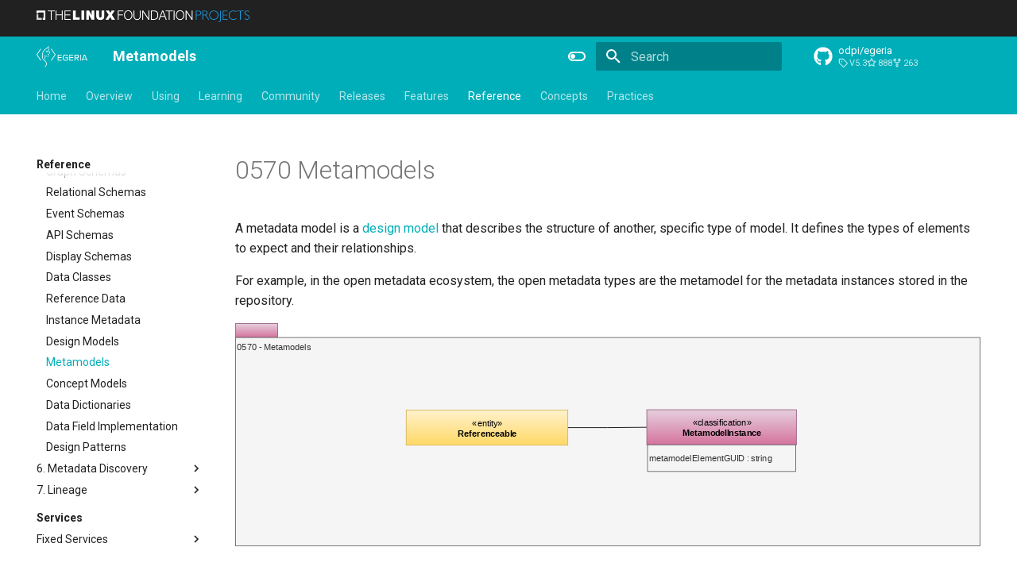

--- FILE ---
content_type: text/html; charset=utf-8
request_url: https://egeria-project.org/types/5/0570-Metamodels/
body_size: 29897
content:
<!-- SPDX-License-Identifier: CC-BY-4.0 -->
<!-- Copyright Contributors to the Egeria project. -->


<!doctype html>
<html lang="en" class="no-js">
  <head>
    
<!--  <meta-->
<!--  http-equiv="Content-Security-Policy"-->
<!--  content="default-src 'self' https://api.github.com;-->
<!--  font-src 'self' https://fonts.gstatic.com;-->
<!--  img-src 'self' data: https://live-lfprojects3.linuxfoundation.org;-->
<!--  child-src 'self' https://calendar.google.com/ https://www.youtube.com/;-->
<!--  style-src 'self' 'unsafe-inline' https://fonts.googleapis.com https://giscus.app/;-->
<!--  script-src 'self' 'unsafe-inline'  https://giscus.app/;-->
<!--  frame-src 'self' https://calendar.google.com/ https://www.youtube.com/ https://giscus.app/;"-->
<!--  />-->

<meta
  http-equiv="Content-Security-Policy"
  content="default-src 'self' https://api.github.com;
  font-src 'self' https://fonts.gstatic.com;
  img-src 'self' data: https://live-lfprojects3.linuxfoundation.org https://egeria-project.org ;
  child-src 'self' https://calendar.google.com/ https://www.youtube.com/;
  style-src 'self' 'unsafe-inline' https://fonts.googleapis.com https://giscus.app/ 'unsafe-inline';
  script-src 'self' 'unsafe-inline' https://giscus.app/ https://cdn.jsdelivr.net/npm https://unpkg.com/mermaid@11/dist/mermaid.min.js ;
  frame-src 'self' https://calendar.google.com/ https://www.youtube.com/ https://giscus.app/;"
/>

<meta name="description" content="Open metadata and governance for enterprises - automatically capturing, managing and exchanging metadata between tools and platforms" />

    
  <title>Egeria Project - Open metadata and governance for enterprises</title>

    
      <link rel="stylesheet" href="../../../assets/stylesheets/main.484c7ddc.min.css">
      
        
        <link rel="stylesheet" href="../../../assets/stylesheets/palette.ab4e12ef.min.css">
      
      


    
    
      
    
    
      
        
        
        <link rel="preconnect" href="https://fonts.gstatic.com" crossorigin>
        <link rel="stylesheet" href="https://fonts.googleapis.com/css?family=Roboto:300,300i,400,400i,700,700i%7CRoboto+Mono:400,400i,700,700i&display=fallback">
        <style>:root{--md-text-font:"Roboto";--md-code-font:"Roboto Mono"}</style>
      
    
    
      <link rel="stylesheet" href="../../../assets/stylesheets/egeria.css">
    
    <script>__md_scope=new URL("../../..",location),__md_hash=e=>[...e].reduce(((e,_)=>(e<<5)-e+_.charCodeAt(0)),0),__md_get=(e,_=localStorage,t=__md_scope)=>JSON.parse(_.getItem(t.pathname+"."+e)),__md_set=(e,_,t=localStorage,a=__md_scope)=>{try{t.setItem(a.pathname+"."+e,JSON.stringify(_))}catch(e){}}</script>
    
      

    
    
  </head>
  
  
    
    
      
    
    
    
    
    <body dir="ltr" data-md-color-scheme="default" data-md-color-primary="indigo" data-md-color-accent="cyan">
  
    
    <input class="md-toggle" data-md-toggle="drawer" type="checkbox" id="__drawer" autocomplete="off">
    <input class="md-toggle" data-md-toggle="search" type="checkbox" id="__search" autocomplete="off">
    <label class="md-overlay" for="__drawer"></label>
    <div data-md-component="skip">
      
        
        <a href="#0570-metamodels" class="md-skip">
          Skip to content
        </a>
      
    </div>
    <div data-md-component="announce">
      
        <aside class="md-banner">
          <div class="md-banner__inner md-grid md-typeset">
            
            
<a href="https://www.linuxfoundation.org/projects" target="_blank"><img src="https://live-lfprojects3.linuxfoundation.org/wp-content/uploads/2022/01/lfprojects_banner.png" alt="THE LINUX FOUNDATION PROJECTS" style="height: 15px; width: auto"></a>

          </div>
          
        </aside>
      
    </div>
    
    
      <!--
  Copyright (c) 2016-2023 Martin Donath <martin.donath@squidfunk.com>

  Permission is hereby granted, free of charge, to any person obtaining a copy
  of this software and associated documentation files (the "Software"), to
  deal in the Software without restriction, including without limitation the
  rights to use, copy, modify, merge, publish, distribute, sublicense, and/or
  sell copies of the Software, and to permit persons to whom the Software is
  furnished to do so, subject to the following conditions:

  The above copyright notice and this permission notice shall be included in
  all copies or substantial portions of the Software.

  THE SOFTWARE IS PROVIDED "AS IS", WITHOUT WARRANTY OF ANY KIND, EXPRESS OR
  IMPLIED, INCLUDING BUT NOT LIMITED TO THE WARRANTIES OF MERCHANTABILITY,
  FITNESS FOR A PARTICULAR PURPOSE AND NON-INFRINGEMENT. IN NO EVENT SHALL THE
  AUTHORS OR COPYRIGHT HOLDERS BE LIABLE FOR ANY CLAIM, DAMAGES OR OTHER
  LIABILITY, WHETHER IN AN ACTION OF CONTRACT, TORT OR OTHERWISE, ARISING
  FROM, OUT OF OR IN CONNECTION WITH THE SOFTWARE OR THE USE OR OTHER DEALINGS
  IN THE SOFTWARE.
-->

<!-- Determine base classes -->



<!-- Header -->
<header class="md-header" data-md-component="header">
  <nav
    class="md-header__inner md-grid"
    aria-label="Header"
  >

    <!-- Link to home -->
    <a
      href="../../.."
      title="The Egeria Project"
      class="md-header__button md-logo"
      aria-label="The Egeria Project"
      data-md-component="logo"
    >
      <!-- SPDX-License-Identifier: CC-BY-4.0 -->
<!-- Copyright Contributors to the Egeria project. -->

<img src="../../../assets/images/egeria-header.png" alt="Egeria" style="height:26px; width:auto;" />
    </a>

    <!-- Button to open drawer -->
    <label class="md-header__button md-icon" for="__drawer">
      <svg xmlns="http://www.w3.org/2000/svg" viewBox="0 0 24 24"><path d="M3 6h18v2H3zm0 5h18v2H3zm0 5h18v2H3z"/></svg>
    </label>

    <!-- Header title -->
    <div class="md-header__title" data-md-component="header-title">
      <div class="md-header__ellipsis">
        <div class="md-header__topic" data-md-component="header-topic">
          <span class="md-ellipsis">
            
              Metamodels
            
        </div>
      </div>
    </div>

    <!-- Color palette -->
    
      <form class="md-header__option" data-md-component="palette">
        
          
          <input
            class="md-option"
            data-md-color-media=""
            data-md-color-scheme="default"
            data-md-color-primary=""
            data-md-color-accent="cyan"
            
              aria-label="Switch to pink mode"
            
            type="radio"
            name="__palette"
            id="__palette_1"
          />
          
            <label
              class="md-header__button md-icon"
              title="Switch to pink mode"
              for="__palette_2"
              hidden
            >
              <svg xmlns="http://www.w3.org/2000/svg" viewBox="0 0 24 24"><path d="M17 6H7c-3.31 0-6 2.69-6 6s2.69 6 6 6h10c3.31 0 6-2.69 6-6s-2.69-6-6-6m0 10H7c-2.21 0-4-1.79-4-4s1.79-4 4-4h10c2.21 0 4 1.79 4 4s-1.79 4-4 4M7 9c-1.66 0-3 1.34-3 3s1.34 3 3 3 3-1.34 3-3-1.34-3-3-3"/></svg>
            </label>
          
        
          
          <input
            class="md-option"
            data-md-color-media=""
            data-md-color-scheme="default"
            data-md-color-primary=""
            data-md-color-accent="pink"
            
              aria-label="Switch to classic mode"
            
            type="radio"
            name="__palette"
            id="__palette_2"
          />
          
            <label
              class="md-header__button md-icon"
              title="Switch to classic mode"
              for="__palette_1"
              hidden
            >
              <svg xmlns="http://www.w3.org/2000/svg" viewBox="0 0 24 24"><path d="M17 7H7a5 5 0 0 0-5 5 5 5 0 0 0 5 5h10a5 5 0 0 0 5-5 5 5 0 0 0-5-5m0 8a3 3 0 0 1-3-3 3 3 0 0 1 3-3 3 3 0 0 1 3 3 3 3 0 0 1-3 3"/></svg>
            </label>
          
        
      </form>
    

    <!-- Site language selector -->
    

    <!-- Button to open search modal -->
    
      <label class="md-header__button md-icon" for="__search">
        <svg xmlns="http://www.w3.org/2000/svg" viewBox="0 0 24 24"><path d="M9.5 3A6.5 6.5 0 0 1 16 9.5c0 1.61-.59 3.09-1.56 4.23l.27.27h.79l5 5-1.5 1.5-5-5v-.79l-.27-.27A6.52 6.52 0 0 1 9.5 16 6.5 6.5 0 0 1 3 9.5 6.5 6.5 0 0 1 9.5 3m0 2C7 5 5 7 5 9.5S7 14 9.5 14 14 12 14 9.5 12 5 9.5 5"/></svg>
      </label>

      <!-- Search interface -->
      <div class="md-search" data-md-component="search" role="dialog">
  <label class="md-search__overlay" for="__search"></label>
  <div class="md-search__inner" role="search">
    <form class="md-search__form" name="search">
      <input type="text" class="md-search__input" name="query" aria-label="Search" placeholder="Search" autocapitalize="off" autocorrect="off" autocomplete="off" spellcheck="false" data-md-component="search-query" required>
      <label class="md-search__icon md-icon" for="__search">
        
        <svg xmlns="http://www.w3.org/2000/svg" viewBox="0 0 24 24"><path d="M9.5 3A6.5 6.5 0 0 1 16 9.5c0 1.61-.59 3.09-1.56 4.23l.27.27h.79l5 5-1.5 1.5-5-5v-.79l-.27-.27A6.52 6.52 0 0 1 9.5 16 6.5 6.5 0 0 1 3 9.5 6.5 6.5 0 0 1 9.5 3m0 2C7 5 5 7 5 9.5S7 14 9.5 14 14 12 14 9.5 12 5 9.5 5"/></svg>
        
        <svg xmlns="http://www.w3.org/2000/svg" viewBox="0 0 24 24"><path d="M20 11v2H8l5.5 5.5-1.42 1.42L4.16 12l7.92-7.92L13.5 5.5 8 11z"/></svg>
      </label>
      <nav class="md-search__options" aria-label="Search">
        
        <button type="reset" class="md-search__icon md-icon" title="Clear" aria-label="Clear" tabindex="-1">
          
          <svg xmlns="http://www.w3.org/2000/svg" viewBox="0 0 24 24"><path d="M19 6.41 17.59 5 12 10.59 6.41 5 5 6.41 10.59 12 5 17.59 6.41 19 12 13.41 17.59 19 19 17.59 13.41 12z"/></svg>
        </button>
      </nav>
      
    </form>
    <div class="md-search__output">
      <div class="md-search__scrollwrap" tabindex="0" data-md-scrollfix>
        <div class="md-search-result" data-md-component="search-result">
          <div class="md-search-result__meta">
            Initializing search
          </div>
          <ol class="md-search-result__list" role="presentation"></ol>
        </div>
      </div>
    </div>
  </div>
</div>
    

    <!-- Repository information -->
    
      <div class="md-header__source">
        <a href="https://github.com/odpi/egeria" title="Go to repository" class="md-source" data-md-component="source">
  <div class="md-source__icon md-icon">
    
    <svg xmlns="http://www.w3.org/2000/svg" viewBox="0 0 512 512"><!--! Font Awesome Free 7.1.0 by @fontawesome - https://fontawesome.com License - https://fontawesome.com/license/free (Icons: CC BY 4.0, Fonts: SIL OFL 1.1, Code: MIT License) Copyright 2025 Fonticons, Inc.--><path d="M173.9 397.4c0 2-2.3 3.6-5.2 3.6-3.3.3-5.6-1.3-5.6-3.6 0-2 2.3-3.6 5.2-3.6 3-.3 5.6 1.3 5.6 3.6m-31.1-4.5c-.7 2 1.3 4.3 4.3 4.9 2.6 1 5.6 0 6.2-2s-1.3-4.3-4.3-5.2c-2.6-.7-5.5.3-6.2 2.3m44.2-1.7c-2.9.7-4.9 2.6-4.6 4.9.3 2 2.9 3.3 5.9 2.6 2.9-.7 4.9-2.6 4.6-4.6-.3-1.9-3-3.2-5.9-2.9M252.8 8C114.1 8 8 113.3 8 252c0 110.9 69.8 205.8 169.5 239.2 12.8 2.3 17.3-5.6 17.3-12.1 0-6.2-.3-40.4-.3-61.4 0 0-70 15-84.7-29.8 0 0-11.4-29.1-27.8-36.6 0 0-22.9-15.7 1.6-15.4 0 0 24.9 2 38.6 25.8 21.9 38.6 58.6 27.5 72.9 20.9 2.3-16 8.8-27.1 16-33.7-55.9-6.2-112.3-14.3-112.3-110.5 0-27.5 7.6-41.3 23.6-58.9-2.6-6.5-11.1-33.3 2.6-67.9 20.9-6.5 69 27 69 27 20-5.6 41.5-8.5 62.8-8.5s42.8 2.9 62.8 8.5c0 0 48.1-33.6 69-27 13.7 34.7 5.2 61.4 2.6 67.9 16 17.7 25.8 31.5 25.8 58.9 0 96.5-58.9 104.2-114.8 110.5 9.2 7.9 17 22.9 17 46.4 0 33.7-.3 75.4-.3 83.6 0 6.5 4.6 14.4 17.3 12.1C436.2 457.8 504 362.9 504 252 504 113.3 391.5 8 252.8 8M105.2 352.9c-1.3 1-1 3.3.7 5.2 1.6 1.6 3.9 2.3 5.2 1 1.3-1 1-3.3-.7-5.2-1.6-1.6-3.9-2.3-5.2-1m-10.8-8.1c-.7 1.3.3 2.9 2.3 3.9 1.6 1 3.6.7 4.3-.7.7-1.3-.3-2.9-2.3-3.9-2-.6-3.6-.3-4.3.7m32.4 35.6c-1.6 1.3-1 4.3 1.3 6.2 2.3 2.3 5.2 2.6 6.5 1 1.3-1.3.7-4.3-1.3-6.2-2.2-2.3-5.2-2.6-6.5-1m-11.4-14.7c-1.6 1-1.6 3.6 0 5.9s4.3 3.3 5.6 2.3c1.6-1.3 1.6-3.9 0-6.2-1.4-2.3-4-3.3-5.6-2"/></svg>
  </div>
  <div class="md-source__repository">
    odpi/egeria
  </div>
</a>
      </div>
    
  </nav>

  <!-- Navigation tabs (sticky) -->
  
</header>
    
    <div class="md-container" data-md-component="container">
      
      
        
          
            
<nav class="md-tabs" aria-label="Tabs" data-md-component="tabs">
  <div class="md-grid">
    <ul class="md-tabs__list">
      
        
  
  
  
  
    <li class="md-tabs__item">
      <a href="../../.." class="md-tabs__link">
        
  
  
    
  
  Home

      </a>
    </li>
  

      
        
  
  
  
  
    
    
      <li class="md-tabs__item">
        <a href="../../../introduction/" class="md-tabs__link">
          
  
  
    
  
  Overview

        </a>
      </li>
    
  

      
        
  
  
  
  
    
    
      <li class="md-tabs__item">
        <a href="../../../guides/" class="md-tabs__link">
          
  
  
    
  
  Using

        </a>
      </li>
    
  

      
        
  
  
  
  
    
    
      <li class="md-tabs__item">
        <a href="../../../education/" class="md-tabs__link">
          
  
  
    
  
  Learning

        </a>
      </li>
    
  

      
        
  
  
  
  
    
    
      <li class="md-tabs__item">
        <a href="../../../community/" class="md-tabs__link">
          
  
  
    
  
  Community

        </a>
      </li>
    
  

      
        
  
  
  
  
    
    
      <li class="md-tabs__item">
        <a href="../../../release-notes/overview/" class="md-tabs__link">
          
  
  
    
  
  Releases

        </a>
      </li>
    
  

      
        
  
  
  
  
    
    
      <li class="md-tabs__item">
        <a href="../../../features/" class="md-tabs__link">
          
  
  
    
  
  Features

        </a>
      </li>
    
  

      
        
  
  
  
    
  
  
    
    
      <li class="md-tabs__item md-tabs__item--active">
        <a href="../../../reference/" class="md-tabs__link">
          
  
  
    
  
  Reference

        </a>
      </li>
    
  

      
        
  
  
  
  
    
    
      <li class="md-tabs__item">
        <a href="../../../concepts/" class="md-tabs__link">
          
  
  
    
  
  Concepts

        </a>
      </li>
    
  

      
        
  
  
  
  
    
    
      <li class="md-tabs__item">
        <a href="../../../practices/" class="md-tabs__link">
          
  
  
    
  
  Practices

        </a>
      </li>
    
  

      
    </ul>
  </div>
</nav>
          
        
      
      <main class="md-main" data-md-component="main">
        <div class="md-main__inner md-grid">
          
            
              
                
              
              <div class="md-sidebar md-sidebar--primary" data-md-component="sidebar" data-md-type="navigation" >
                <div class="md-sidebar__scrollwrap">
                  <div class="md-sidebar__inner">
                    


  


<nav class="md-nav md-nav--primary md-nav--lifted" aria-label="Navigation" data-md-level="0">
  <label class="md-nav__title" for="__drawer">
    <a href="../../.." title="The Egeria Project" class="md-nav__button md-logo" aria-label="The Egeria Project" data-md-component="logo">
      <!-- SPDX-License-Identifier: CC-BY-4.0 -->
<!-- Copyright Contributors to the Egeria project. -->

<img src="../../../assets/images/egeria-header.png" alt="Egeria" style="height:26px; width:auto;" />
    </a>
    The Egeria Project
  </label>
  
    <div class="md-nav__source">
      <a href="https://github.com/odpi/egeria" title="Go to repository" class="md-source" data-md-component="source">
  <div class="md-source__icon md-icon">
    
    <svg xmlns="http://www.w3.org/2000/svg" viewBox="0 0 512 512"><!--! Font Awesome Free 7.1.0 by @fontawesome - https://fontawesome.com License - https://fontawesome.com/license/free (Icons: CC BY 4.0, Fonts: SIL OFL 1.1, Code: MIT License) Copyright 2025 Fonticons, Inc.--><path d="M173.9 397.4c0 2-2.3 3.6-5.2 3.6-3.3.3-5.6-1.3-5.6-3.6 0-2 2.3-3.6 5.2-3.6 3-.3 5.6 1.3 5.6 3.6m-31.1-4.5c-.7 2 1.3 4.3 4.3 4.9 2.6 1 5.6 0 6.2-2s-1.3-4.3-4.3-5.2c-2.6-.7-5.5.3-6.2 2.3m44.2-1.7c-2.9.7-4.9 2.6-4.6 4.9.3 2 2.9 3.3 5.9 2.6 2.9-.7 4.9-2.6 4.6-4.6-.3-1.9-3-3.2-5.9-2.9M252.8 8C114.1 8 8 113.3 8 252c0 110.9 69.8 205.8 169.5 239.2 12.8 2.3 17.3-5.6 17.3-12.1 0-6.2-.3-40.4-.3-61.4 0 0-70 15-84.7-29.8 0 0-11.4-29.1-27.8-36.6 0 0-22.9-15.7 1.6-15.4 0 0 24.9 2 38.6 25.8 21.9 38.6 58.6 27.5 72.9 20.9 2.3-16 8.8-27.1 16-33.7-55.9-6.2-112.3-14.3-112.3-110.5 0-27.5 7.6-41.3 23.6-58.9-2.6-6.5-11.1-33.3 2.6-67.9 20.9-6.5 69 27 69 27 20-5.6 41.5-8.5 62.8-8.5s42.8 2.9 62.8 8.5c0 0 48.1-33.6 69-27 13.7 34.7 5.2 61.4 2.6 67.9 16 17.7 25.8 31.5 25.8 58.9 0 96.5-58.9 104.2-114.8 110.5 9.2 7.9 17 22.9 17 46.4 0 33.7-.3 75.4-.3 83.6 0 6.5 4.6 14.4 17.3 12.1C436.2 457.8 504 362.9 504 252 504 113.3 391.5 8 252.8 8M105.2 352.9c-1.3 1-1 3.3.7 5.2 1.6 1.6 3.9 2.3 5.2 1 1.3-1 1-3.3-.7-5.2-1.6-1.6-3.9-2.3-5.2-1m-10.8-8.1c-.7 1.3.3 2.9 2.3 3.9 1.6 1 3.6.7 4.3-.7.7-1.3-.3-2.9-2.3-3.9-2-.6-3.6-.3-4.3.7m32.4 35.6c-1.6 1.3-1 4.3 1.3 6.2 2.3 2.3 5.2 2.6 6.5 1 1.3-1.3.7-4.3-1.3-6.2-2.2-2.3-5.2-2.6-6.5-1m-11.4-14.7c-1.6 1-1.6 3.6 0 5.9s4.3 3.3 5.6 2.3c1.6-1.3 1.6-3.9 0-6.2-1.4-2.3-4-3.3-5.6-2"/></svg>
  </div>
  <div class="md-source__repository">
    odpi/egeria
  </div>
</a>
    </div>
  
  <ul class="md-nav__list" data-md-scrollfix>
    
      
      
  
  
  
  
    <li class="md-nav__item">
      <a href="../../.." class="md-nav__link">
        
  
  
  <span class="md-ellipsis">
    
  
    Home
  

    
  </span>
  
  

      </a>
    </li>
  

    
      
      
  
  
  
  
    
    
      
        
          
        
      
        
      
        
      
        
      
        
      
    
    
    
      
      
        
      
    
    
    <li class="md-nav__item md-nav__item--nested">
      
        
        
        <input class="md-nav__toggle md-toggle " type="checkbox" id="__nav_2" >
        
          
          <div class="md-nav__link md-nav__container">
            <a href="../../../introduction/" class="md-nav__link ">
              
  
  
  <span class="md-ellipsis">
    
  
    Overview
  

    
  </span>
  
  

            </a>
            
              
              <label class="md-nav__link " for="__nav_2" id="__nav_2_label" tabindex="0">
                <span class="md-nav__icon md-icon"></span>
              </label>
            
          </div>
        
        <nav class="md-nav" data-md-level="1" aria-labelledby="__nav_2_label" aria-expanded="false">
          <label class="md-nav__title" for="__nav_2">
            <span class="md-nav__icon md-icon"></span>
            
  
    Overview
  

          </label>
          <ul class="md-nav__list" data-md-scrollfix>
            
              
            
              
                
  
  
  
  
    
    
      
        
      
        
      
    
    
    
      
      
        
      
    
    
    <li class="md-nav__item md-nav__item--nested">
      
        
        
        <input class="md-nav__toggle md-toggle " type="checkbox" id="__nav_2_2" >
        
          
          <label class="md-nav__link" for="__nav_2_2" id="__nav_2_2_label" tabindex="0">
            
  
  
  <span class="md-ellipsis">
    
  
    Background
  

    
  </span>
  
  

            <span class="md-nav__icon md-icon"></span>
          </label>
        
        <nav class="md-nav" data-md-level="2" aria-labelledby="__nav_2_2_label" aria-expanded="false">
          <label class="md-nav__title" for="__nav_2_2">
            <span class="md-nav__icon md-icon"></span>
            
  
    Background
  

          </label>
          <ul class="md-nav__list" data-md-scrollfix>
            
              
                
  
  
  
  
    <li class="md-nav__item">
      <a href="../../../introduction/challenge/" class="md-nav__link">
        
  
  
  <span class="md-ellipsis">
    
  
    The Challenge
  

    
  </span>
  
  

      </a>
    </li>
  

              
            
              
                
  
  
  
  
    <li class="md-nav__item">
      <a href="../../../introduction/overview/" class="md-nav__link">
        
  
  
  <span class="md-ellipsis">
    
  
    Our Solution
  

    
  </span>
  
  

      </a>
    </li>
  

              
            
          </ul>
        </nav>
      
    </li>
  

              
            
              
                
  
  
  
  
    
    
      
        
          
        
      
        
      
        
      
    
    
    
      
      
        
      
    
    
    <li class="md-nav__item md-nav__item--nested">
      
        
        
        <input class="md-nav__toggle md-toggle " type="checkbox" id="__nav_2_3" >
        
          
          <div class="md-nav__link md-nav__container">
            <a href="../../../egeria-workspaces/" class="md-nav__link ">
              
  
  
  <span class="md-ellipsis">
    
  
    Egeria Workspaces
  

    
  </span>
  
  

            </a>
            
              
              <label class="md-nav__link " for="__nav_2_3" id="__nav_2_3_label" tabindex="0">
                <span class="md-nav__icon md-icon"></span>
              </label>
            
          </div>
        
        <nav class="md-nav" data-md-level="2" aria-labelledby="__nav_2_3_label" aria-expanded="false">
          <label class="md-nav__title" for="__nav_2_3">
            <span class="md-nav__icon md-icon"></span>
            
  
    Egeria Workspaces
  

          </label>
          <ul class="md-nav__list" data-md-scrollfix>
            
              
            
              
                
  
  
  
  
    <li class="md-nav__item">
      <a href="../../../egeria-workspaces/quick-start/overview/" class="md-nav__link">
        
  
  
  <span class="md-ellipsis">
    
  
    Quick start
  

    
  </span>
  
  

      </a>
    </li>
  

              
            
              
                
  
  
  
  
    <li class="md-nav__item">
      <a href="../../../egeria-workspaces/optional-runtimes/overview/" class="md-nav__link">
        
  
  
  <span class="md-ellipsis">
    
  
    Optional runtimes
  

    
  </span>
  
  

      </a>
    </li>
  

              
            
          </ul>
        </nav>
      
    </li>
  

              
            
              
                
  
  
  
  
    
    
      
        
          
        
      
        
      
        
      
        
      
        
      
    
    
    
      
      
        
      
    
    
    <li class="md-nav__item md-nav__item--nested">
      
        
        
        <input class="md-nav__toggle md-toggle " type="checkbox" id="__nav_2_4" >
        
          
          <div class="md-nav__link md-nav__container">
            <a href="../../../egeria-solutions/" class="md-nav__link ">
              
  
  
  <span class="md-ellipsis">
    
  
    Egeria's Solutions
  

    
  </span>
  
  

            </a>
            
              
              <label class="md-nav__link " for="__nav_2_4" id="__nav_2_4_label" tabindex="0">
                <span class="md-nav__icon md-icon"></span>
              </label>
            
          </div>
        
        <nav class="md-nav" data-md-level="2" aria-labelledby="__nav_2_4_label" aria-expanded="false">
          <label class="md-nav__title" for="__nav_2_4">
            <span class="md-nav__icon md-icon"></span>
            
  
    Egeria's Solutions
  

          </label>
          <ul class="md-nav__list" data-md-scrollfix>
            
              
            
              
                
  
  
  
  
    
    
      
        
          
        
      
        
      
        
      
        
      
        
      
        
      
        
      
        
      
        
      
    
    
    
      
      
        
      
    
    
    <li class="md-nav__item md-nav__item--nested">
      
        
        
        <input class="md-nav__toggle md-toggle " type="checkbox" id="__nav_2_4_2" >
        
          
          <div class="md-nav__link md-nav__container">
            <a href="../../../egeria-solutions/leveraging-your-estate/" class="md-nav__link ">
              
  
  
  <span class="md-ellipsis">
    
  
    Leveraging existing estate
  

    
  </span>
  
  

            </a>
            
              
              <label class="md-nav__link " for="__nav_2_4_2" id="__nav_2_4_2_label" tabindex="0">
                <span class="md-nav__icon md-icon"></span>
              </label>
            
          </div>
        
        <nav class="md-nav" data-md-level="3" aria-labelledby="__nav_2_4_2_label" aria-expanded="false">
          <label class="md-nav__title" for="__nav_2_4_2">
            <span class="md-nav__icon md-icon"></span>
            
  
    Leveraging existing estate
  

          </label>
          <ul class="md-nav__list" data-md-scrollfix>
            
              
            
              
                
  
  
  
  
    <li class="md-nav__item">
      <a href="../../../egeria-solutions/leveraging-egeria/overview/" class="md-nav__link">
        
  
  
  <span class="md-ellipsis">
    
  
    Egeria
  

    
  </span>
  
  

      </a>
    </li>
  

              
            
              
                
  
  
  
  
    <li class="md-nav__item">
      <a href="../../../egeria-solutions/leveraging-files/overview/" class="md-nav__link">
        
  
  
  <span class="md-ellipsis">
    
  
    Files
  

    
  </span>
  
  

      </a>
    </li>
  

              
            
              
                
  
  
  
  
    <li class="md-nav__item">
      <a href="../../../egeria-solutions/leveraging-open-lineage/overview/" class="md-nav__link">
        
  
  
  <span class="md-ellipsis">
    
  
    Open Lineage
  

    
  </span>
  
  

      </a>
    </li>
  

              
            
              
                
  
  
  
  
    <li class="md-nav__item">
      <a href="../../../egeria-solutions/leveraging-postgres/overview/" class="md-nav__link">
        
  
  
  <span class="md-ellipsis">
    
  
    PostgreSQL
  

    
  </span>
  
  

      </a>
    </li>
  

              
            
              
                
  
  
  
  
    <li class="md-nav__item">
      <a href="../../../egeria-solutions/leveraging-unity-catalog/overview/" class="md-nav__link">
        
  
  
  <span class="md-ellipsis">
    
  
    Unity Catalog
  

    
  </span>
  
  

      </a>
    </li>
  

              
            
              
                
  
  
  
  
    <li class="md-nav__item">
      <a href="../../../egeria-solutions/leveraging-apache-atlas/overview/" class="md-nav__link">
        
  
  
  <span class="md-ellipsis">
    
  
    Apache Atlas
  

    
  </span>
  
  

      </a>
    </li>
  

              
            
              
                
  
  
  
  
    <li class="md-nav__item">
      <a href="../../../egeria-solutions/leveraging-apache-kafka/overview/" class="md-nav__link">
        
  
  
  <span class="md-ellipsis">
    
  
    Apache Kafka
  

    
  </span>
  
  

      </a>
    </li>
  

              
            
              
                
  
  
  
  
    <li class="md-nav__item">
      <a href="../../../egeria-solutions/leveraging-apis/overview/" class="md-nav__link">
        
  
  
  <span class="md-ellipsis">
    
  
    Open APIs
  

    
  </span>
  
  

      </a>
    </li>
  

              
            
          </ul>
        </nav>
      
    </li>
  

              
            
              
                
  
  
  
  
    
    
      
        
          
        
      
        
      
        
      
        
      
        
      
        
      
    
    
    
      
      
        
      
    
    
    <li class="md-nav__item md-nav__item--nested">
      
        
        
        <input class="md-nav__toggle md-toggle " type="checkbox" id="__nav_2_4_3" >
        
          
          <div class="md-nav__link md-nav__container">
            <a href="../../../egeria-solutions/evolving-to-the-future/" class="md-nav__link ">
              
  
  
  <span class="md-ellipsis">
    
  
    Evolving to the Future
  

    
  </span>
  
  

            </a>
            
              
              <label class="md-nav__link " for="__nav_2_4_3" id="__nav_2_4_3_label" tabindex="0">
                <span class="md-nav__icon md-icon"></span>
              </label>
            
          </div>
        
        <nav class="md-nav" data-md-level="3" aria-labelledby="__nav_2_4_3_label" aria-expanded="false">
          <label class="md-nav__title" for="__nav_2_4_3">
            <span class="md-nav__icon md-icon"></span>
            
  
    Evolving to the Future
  

          </label>
          <ul class="md-nav__list" data-md-scrollfix>
            
              
            
              
                
  
  
  
  
    <li class="md-nav__item">
      <a href="../../../egeria-solutions/building-data-specifications/overview/" class="md-nav__link">
        
  
  
  <span class="md-ellipsis">
    
  
    Building data specifications
  

    
  </span>
  
  

      </a>
    </li>
  

              
            
              
                
  
  
  
  
    <li class="md-nav__item">
      <a href="../../../egeria-solutions/capturing-knowledge/overview/" class="md-nav__link">
        
  
  
  <span class="md-ellipsis">
    
  
    Capturing expertise
  

    
  </span>
  
  

      </a>
    </li>
  

              
            
              
                
  
  
  
  
    <li class="md-nav__item">
      <a href="../../../egeria-solutions/solution-blueprints/overview/" class="md-nav__link">
        
  
  
  <span class="md-ellipsis">
    
  
    Blueprints to delivery
  

    
  </span>
  
  

      </a>
    </li>
  

              
            
              
                
  
  
  
  
    <li class="md-nav__item">
      <a href="../../../egeria-solutions/crossing-data-boundaries/overview/" class="md-nav__link">
        
  
  
  <span class="md-ellipsis">
    
  
    Crossing data boundaries
  

    
  </span>
  
  

      </a>
    </li>
  

              
            
              
                
  
  
  
  
    <li class="md-nav__item">
      <a href="../../../egeria-solutions/human-in-loop/overview.md" class="md-nav__link">
        
  
  
  <span class="md-ellipsis">
    
  
    Human in the loop
  

    
  </span>
  
  

      </a>
    </li>
  

              
            
          </ul>
        </nav>
      
    </li>
  

              
            
              
                
  
  
  
  
    
    
      
        
          
        
      
        
      
        
      
    
    
    
      
      
        
      
    
    
    <li class="md-nav__item md-nav__item--nested">
      
        
        
        <input class="md-nav__toggle md-toggle " type="checkbox" id="__nav_2_4_4" >
        
          
          <div class="md-nav__link md-nav__container">
            <a href="../../../egeria-solutions/accelerating-insight/" class="md-nav__link ">
              
  
  
  <span class="md-ellipsis">
    
  
    Accelerating Insight
  

    
  </span>
  
  

            </a>
            
              
              <label class="md-nav__link " for="__nav_2_4_4" id="__nav_2_4_4_label" tabindex="0">
                <span class="md-nav__icon md-icon"></span>
              </label>
            
          </div>
        
        <nav class="md-nav" data-md-level="3" aria-labelledby="__nav_2_4_4_label" aria-expanded="false">
          <label class="md-nav__title" for="__nav_2_4_4">
            <span class="md-nav__icon md-icon"></span>
            
  
    Accelerating Insight
  

          </label>
          <ul class="md-nav__list" data-md-scrollfix>
            
              
            
              
                
  
  
  
  
    <li class="md-nav__item">
      <a href="../../../egeria-solutions/organization-insight/overview/" class="md-nav__link">
        
  
  
  <span class="md-ellipsis">
    
  
    Organization Insight
  

    
  </span>
  
  

      </a>
    </li>
  

              
            
              
                
  
  
  
  
    <li class="md-nav__item">
      <a href="../../../egeria-solutions/fourth-dimension/overview/" class="md-nav__link">
        
  
  
  <span class="md-ellipsis">
    
  
    The Fourth Dimension
  

    
  </span>
  
  

      </a>
    </li>
  

              
            
          </ul>
        </nav>
      
    </li>
  

              
            
              
                
  
  
  
  
    
    
      
        
          
        
      
        
      
        
      
    
    
    
      
      
        
      
    
    
    <li class="md-nav__item md-nav__item--nested">
      
        
        
        <input class="md-nav__toggle md-toggle " type="checkbox" id="__nav_2_4_5" >
        
          
          <div class="md-nav__link md-nav__container">
            <a href="../../../egeria-solutions/keeping-safe/" class="md-nav__link ">
              
  
  
  <span class="md-ellipsis">
    
  
    Keeping Safe
  

    
  </span>
  
  

            </a>
            
              
              <label class="md-nav__link " for="__nav_2_4_5" id="__nav_2_4_5_label" tabindex="0">
                <span class="md-nav__icon md-icon"></span>
              </label>
            
          </div>
        
        <nav class="md-nav" data-md-level="3" aria-labelledby="__nav_2_4_5_label" aria-expanded="false">
          <label class="md-nav__title" for="__nav_2_4_5">
            <span class="md-nav__icon md-icon"></span>
            
  
    Keeping Safe
  

          </label>
          <ul class="md-nav__list" data-md-scrollfix>
            
              
            
              
                
  
  
  
  
    <li class="md-nav__item">
      <a href="../../../egeria-solutions/distributed-secrets/overview/" class="md-nav__link">
        
  
  
  <span class="md-ellipsis">
    
  
    Distributed Secrets
  

    
  </span>
  
  

      </a>
    </li>
  

              
            
              
                
  
  
  
  
    <li class="md-nav__item">
      <a href="../../../egeria-solutions/proactive-cataloguing/overview/" class="md-nav__link">
        
  
  
  <span class="md-ellipsis">
    
  
    Proactive Cataloguing
  

    
  </span>
  
  

      </a>
    </li>
  

              
            
          </ul>
        </nav>
      
    </li>
  

              
            
          </ul>
        </nav>
      
    </li>
  

              
            
              
                
  
  
  
  
    
    
      
        
          
        
      
        
      
        
      
        
      
        
      
        
      
        
      
    
    
    
      
      
        
      
    
    
    <li class="md-nav__item md-nav__item--nested">
      
        
        
        <input class="md-nav__toggle md-toggle " type="checkbox" id="__nav_2_5" >
        
          
          <div class="md-nav__link md-nav__container">
            <a href="../../../patterns/" class="md-nav__link ">
              
  
  
  <span class="md-ellipsis">
    
  
    Patterns of Use
  

    
  </span>
  
  

            </a>
            
              
              <label class="md-nav__link " for="__nav_2_5" id="__nav_2_5_label" tabindex="0">
                <span class="md-nav__icon md-icon"></span>
              </label>
            
          </div>
        
        <nav class="md-nav" data-md-level="2" aria-labelledby="__nav_2_5_label" aria-expanded="false">
          <label class="md-nav__title" for="__nav_2_5">
            <span class="md-nav__icon md-icon"></span>
            
  
    Patterns of Use
  

          </label>
          <ul class="md-nav__list" data-md-scrollfix>
            
              
            
              
                
  
  
  
  
    <li class="md-nav__item">
      <a href="../../../patterns/metadata-manager/overview/" class="md-nav__link">
        
  
  
  <span class="md-ellipsis">
    
  
    Metadata Manager
  

    
  </span>
  
  

      </a>
    </li>
  

              
            
              
                
  
  
  
  
    <li class="md-nav__item">
      <a href="../../../patterns/metadata-engagement/overview.md" class="md-nav__link">
        
  
  
  <span class="md-ellipsis">
    
  
    Organization Engagement
  

    
  </span>
  
  

      </a>
    </li>
  

              
            
              
                
  
  
  
  
    <li class="md-nav__item">
      <a href="../../../patterns/metadata-exchange/overview.md" class="md-nav__link">
        
  
  
  <span class="md-ellipsis">
    
  
    Information Exchange
  

    
  </span>
  
  

      </a>
    </li>
  

              
            
              
                
  
  
  
  
    <li class="md-nav__item">
      <a href="../../../patterns/metadata-governance/overview.md" class="md-nav__link">
        
  
  
  <span class="md-ellipsis">
    
  
    Active Governance
  

    
  </span>
  
  

      </a>
    </li>
  

              
            
              
                
  
  
  
  
    <li class="md-nav__item">
      <a href="../../../patterns/metadata-harvester/overview.md" class="md-nav__link">
        
  
  
  <span class="md-ellipsis">
    
  
    Harvest and Publish
  

    
  </span>
  
  

      </a>
    </li>
  

              
            
              
                
  
  
  
  
    <li class="md-nav__item">
      <a href="../../../patterns/metadata-insight/overview/" class="md-nav__link">
        
  
  
  <span class="md-ellipsis">
    
  
    Agents of Insight
  

    
  </span>
  
  

      </a>
    </li>
  

              
            
          </ul>
        </nav>
      
    </li>
  

              
            
          </ul>
        </nav>
      
    </li>
  

    
      
      
  
  
  
  
    
    
      
        
          
        
      
        
      
        
      
        
      
        
      
        
      
        
      
        
      
        
      
    
    
    
      
      
        
      
    
    
    <li class="md-nav__item md-nav__item--nested">
      
        
        
        <input class="md-nav__toggle md-toggle " type="checkbox" id="__nav_3" >
        
          
          <div class="md-nav__link md-nav__container">
            <a href="../../../guides/" class="md-nav__link ">
              
  
  
  <span class="md-ellipsis">
    
  
    Using
  

    
  </span>
  
  

            </a>
            
              
              <label class="md-nav__link " for="__nav_3" id="__nav_3_label" tabindex="0">
                <span class="md-nav__icon md-icon"></span>
              </label>
            
          </div>
        
        <nav class="md-nav" data-md-level="1" aria-labelledby="__nav_3_label" aria-expanded="false">
          <label class="md-nav__title" for="__nav_3">
            <span class="md-nav__icon md-icon"></span>
            
  
    Using
  

          </label>
          <ul class="md-nav__list" data-md-scrollfix>
            
              
            
              
                
  
  
  
  
    
    
      
        
          
        
      
        
      
        
      
        
      
    
    
    
      
      
        
      
    
    
    <li class="md-nav__item md-nav__item--nested">
      
        
        
        <input class="md-nav__toggle md-toggle " type="checkbox" id="__nav_3_2" >
        
          
          <div class="md-nav__link md-nav__container">
            <a href="../../../user-interfaces/" class="md-nav__link ">
              
  
  
  <span class="md-ellipsis">
    
  
    User Interfaces
  

    
  </span>
  
  

            </a>
            
              
              <label class="md-nav__link " for="__nav_3_2" id="__nav_3_2_label" tabindex="0">
                <span class="md-nav__icon md-icon"></span>
              </label>
            
          </div>
        
        <nav class="md-nav" data-md-level="2" aria-labelledby="__nav_3_2_label" aria-expanded="false">
          <label class="md-nav__title" for="__nav_3_2">
            <span class="md-nav__icon md-icon"></span>
            
  
    User Interfaces
  

          </label>
          <ul class="md-nav__list" data-md-scrollfix>
            
              
            
              
                
  
  
  
  
    <li class="md-nav__item">
      <a href="../../../user-interfaces/hey-egeria/overview/" class="md-nav__link">
        
  
  
  <span class="md-ellipsis">
    
  
    Hey Egeria
  

    
  </span>
  
  

      </a>
    </li>
  

              
            
              
                
  
  
  
  
    <li class="md-nav__item">
      <a href="../../../user-interfaces/mermaid/overview/" class="md-nav__link">
        
  
  
  <span class="md-ellipsis">
    
  
    Graph Visualization
  

    
  </span>
  
  

      </a>
    </li>
  

              
            
              
                
  
  
  
  
    <li class="md-nav__item">
      <a href="../../../user-interfaces/brain-explorers/overview/" class="md-nav__link">
        
  
  
  <span class="md-ellipsis">
    
  
    Explorers
  

    
  </span>
  
  

      </a>
    </li>
  

              
            
          </ul>
        </nav>
      
    </li>
  

              
            
              
                
  
  
  
  
    
    
      
        
          
        
      
        
      
        
      
    
    
    
      
      
        
      
    
    
    <li class="md-nav__item md-nav__item--nested">
      
        
        
        <input class="md-nav__toggle md-toggle " type="checkbox" id="__nav_3_3" >
        
          
          <div class="md-nav__link md-nav__container">
            <a href="../../../guides/planning/" class="md-nav__link ">
              
  
  
  <span class="md-ellipsis">
    
  
    Planning Guide
  

    
  </span>
  
  

            </a>
            
              
              <label class="md-nav__link " for="__nav_3_3" id="__nav_3_3_label" tabindex="0">
                <span class="md-nav__icon md-icon"></span>
              </label>
            
          </div>
        
        <nav class="md-nav" data-md-level="2" aria-labelledby="__nav_3_3_label" aria-expanded="false">
          <label class="md-nav__title" for="__nav_3_3">
            <span class="md-nav__icon md-icon"></span>
            
  
    Planning Guide
  

          </label>
          <ul class="md-nav__list" data-md-scrollfix>
            
              
            
              
                
  
  
  
  
    
    
      
        
      
        
      
        
      
    
    
    
      
      
        
      
    
    
    <li class="md-nav__item md-nav__item--nested">
      
        
        
        <input class="md-nav__toggle md-toggle " type="checkbox" id="__nav_3_3_2" >
        
          
          <label class="md-nav__link" for="__nav_3_3_2" id="__nav_3_3_2_label" tabindex="0">
            
  
  
  <span class="md-ellipsis">
    
  
    Planning Deployment
  

    
  </span>
  
  

            <span class="md-nav__icon md-icon"></span>
          </label>
        
        <nav class="md-nav" data-md-level="3" aria-labelledby="__nav_3_3_2_label" aria-expanded="false">
          <label class="md-nav__title" for="__nav_3_3_2">
            <span class="md-nav__icon md-icon"></span>
            
  
    Planning Deployment
  

          </label>
          <ul class="md-nav__list" data-md-scrollfix>
            
              
                
  
  
  
  
    <li class="md-nav__item">
      <a href="../../../guides/planning/runtime/overview/" class="md-nav__link">
        
  
  
  <span class="md-ellipsis">
    
  
    Planning Runtime
  

    
  </span>
  
  

      </a>
    </li>
  

              
            
              
                
  
  
  
  
    <li class="md-nav__item">
      <a href="../../../guides/planning/security/overview/" class="md-nav__link">
        
  
  
  <span class="md-ellipsis">
    
  
    Security
  

    
  </span>
  
  

      </a>
    </li>
  

              
            
              
                
  
  
  
  
    <li class="md-nav__item">
      <a href="../../../guides/planning/user-interfaces/overview/" class="md-nav__link">
        
  
  
  <span class="md-ellipsis">
    
  
    User Interfaces
  

    
  </span>
  
  

      </a>
    </li>
  

              
            
          </ul>
        </nav>
      
    </li>
  

              
            
              
                
  
  
  
  
    
    
      
        
      
        
      
        
      
        
      
        
      
    
    
    
      
      
        
      
    
    
    <li class="md-nav__item md-nav__item--nested">
      
        
        
        <input class="md-nav__toggle md-toggle " type="checkbox" id="__nav_3_3_3" >
        
          
          <label class="md-nav__link" for="__nav_3_3_3" id="__nav_3_3_3_label" tabindex="0">
            
  
  
  <span class="md-ellipsis">
    
  
    Preparing Metadata Ecosystem
  

    
  </span>
  
  

            <span class="md-nav__icon md-icon"></span>
          </label>
        
        <nav class="md-nav" data-md-level="3" aria-labelledby="__nav_3_3_3_label" aria-expanded="false">
          <label class="md-nav__title" for="__nav_3_3_3">
            <span class="md-nav__icon md-icon"></span>
            
  
    Preparing Metadata Ecosystem
  

          </label>
          <ul class="md-nav__list" data-md-scrollfix>
            
              
                
  
  
  
  
    <li class="md-nav__item">
      <a href="../../../guides/planning/valid-values/overview/" class="md-nav__link">
        
  
  
  <span class="md-ellipsis">
    
  
    Metadata Valid Values
  

    
  </span>
  
  

      </a>
    </li>
  

              
            
              
                
  
  
  
  
    <li class="md-nav__item">
      <a href="../../../guides/planning/templates/overview/" class="md-nav__link">
        
  
  
  <span class="md-ellipsis">
    
  
    Templates
  

    
  </span>
  
  

      </a>
    </li>
  

              
            
              
                
  
  
  
  
    <li class="md-nav__item">
      <a href="../../../guides/planning/translations/overview/" class="md-nav__link">
        
  
  
  <span class="md-ellipsis">
    
  
    Language Translations
  

    
  </span>
  
  

      </a>
    </li>
  

              
            
              
                
  
  
  
  
    <li class="md-nav__item">
      <a href="../../../guides/planning/organization/overview/" class="md-nav__link">
        
  
  
  <span class="md-ellipsis">
    
  
    On-boarding Organization
  

    
  </span>
  
  

      </a>
    </li>
  

              
            
              
                
  
  
  
  
    <li class="md-nav__item">
      <a href="../../../guides/planning/governance-program/overview/" class="md-nav__link">
        
  
  
  <span class="md-ellipsis">
    
  
    Governance Program
  

    
  </span>
  
  

      </a>
    </li>
  

              
            
          </ul>
        </nav>
      
    </li>
  

              
            
          </ul>
        </nav>
      
    </li>
  

              
            
              
                
  
  
  
  
    
    
      
        
          
        
      
        
      
    
    
    
      
      
        
      
    
    
    <li class="md-nav__item md-nav__item--nested">
      
        
        
        <input class="md-nav__toggle md-toggle " type="checkbox" id="__nav_3_4" >
        
          
          <div class="md-nav__link md-nav__container">
            <a href="../../../guides/integration/" class="md-nav__link ">
              
  
  
  <span class="md-ellipsis">
    
  
    Integration Guide
  

    
  </span>
  
  

            </a>
            
              
              <label class="md-nav__link " for="__nav_3_4" id="__nav_3_4_label" tabindex="0">
                <span class="md-nav__icon md-icon"></span>
              </label>
            
          </div>
        
        <nav class="md-nav" data-md-level="2" aria-labelledby="__nav_3_4_label" aria-expanded="false">
          <label class="md-nav__title" for="__nav_3_4">
            <span class="md-nav__icon md-icon"></span>
            
  
    Integration Guide
  

          </label>
          <ul class="md-nav__list" data-md-scrollfix>
            
              
            
              
                
  
  
  
  
    <li class="md-nav__item">
      <a href="../../../guides/integration/types-of-metadata-repository/" class="md-nav__link">
        
  
  
  <span class="md-ellipsis">
    
  
    Catalog Integration
  

    
  </span>
  
  

      </a>
    </li>
  

              
            
          </ul>
        </nav>
      
    </li>
  

              
            
              
                
  
  
  
  
    
    
      
        
          
        
      
        
      
        
      
        
      
    
    
    
      
      
        
      
    
    
    <li class="md-nav__item md-nav__item--nested">
      
        
        
        <input class="md-nav__toggle md-toggle " type="checkbox" id="__nav_3_5" >
        
          
          <div class="md-nav__link md-nav__container">
            <a href="../../../guides/catalogs/" class="md-nav__link ">
              
  
  
  <span class="md-ellipsis">
    
  
    Catalogs
  

    
  </span>
  
  

            </a>
            
              
              <label class="md-nav__link " for="__nav_3_5" id="__nav_3_5_label" tabindex="0">
                <span class="md-nav__icon md-icon"></span>
              </label>
            
          </div>
        
        <nav class="md-nav" data-md-level="2" aria-labelledby="__nav_3_5_label" aria-expanded="false">
          <label class="md-nav__title" for="__nav_3_5">
            <span class="md-nav__icon md-icon"></span>
            
  
    Catalogs
  

          </label>
          <ul class="md-nav__list" data-md-scrollfix>
            
              
            
              
                
  
  
  
  
    
    
      
        
          
        
      
        
      
        
      
        
      
        
      
        
      
        
      
        
      
        
      
        
      
        
      
        
      
    
    
    
      
      
        
      
    
    
    <li class="md-nav__item md-nav__item--nested">
      
        
        
        <input class="md-nav__toggle md-toggle " type="checkbox" id="__nav_3_5_2" >
        
          
          <div class="md-nav__link md-nav__container">
            <a href="../../../content-packs/" class="md-nav__link ">
              
  
  
  <span class="md-ellipsis">
    
  
    Content Pack Catalog
  

    
  </span>
  
  

            </a>
            
              
              <label class="md-nav__link " for="__nav_3_5_2" id="__nav_3_5_2_label" tabindex="0">
                <span class="md-nav__icon md-icon"></span>
              </label>
            
          </div>
        
        <nav class="md-nav" data-md-level="3" aria-labelledby="__nav_3_5_2_label" aria-expanded="false">
          <label class="md-nav__title" for="__nav_3_5_2">
            <span class="md-nav__icon md-icon"></span>
            
  
    Content Pack Catalog
  

          </label>
          <ul class="md-nav__list" data-md-scrollfix>
            
              
            
              
                
  
  
  
  
    <li class="md-nav__item">
      <a href="../../../content-packs/core-content-pack/overview/" class="md-nav__link">
        
  
  
  <span class="md-ellipsis">
    
  
    Core Content Pack
  

    
  </span>
  
  

      </a>
    </li>
  

              
            
              
                
  
  
  
  
    <li class="md-nav__item">
      <a href="../../../content-packs/apache-atlas-content-pack/overview/" class="md-nav__link">
        
  
  
  <span class="md-ellipsis">
    
  
    ApacheAtlasContentPack
  

    
  </span>
  
  

      </a>
    </li>
  

              
            
              
                
  
  
  
  
    <li class="md-nav__item">
      <a href="../../../content-packs/apache-kafka-content-pack/overview/" class="md-nav__link">
        
  
  
  <span class="md-ellipsis">
    
  
    ApacheKafkaContentPack
  

    
  </span>
  
  

      </a>
    </li>
  

              
            
              
                
  
  
  
  
    <li class="md-nav__item">
      <a href="../../../content-packs/apis-content-pack/overview/" class="md-nav__link">
        
  
  
  <span class="md-ellipsis">
    
  
    APIsContentPack
  

    
  </span>
  
  

      </a>
    </li>
  

              
            
              
                
  
  
  
  
    <li class="md-nav__item">
      <a href="../../../content-packs/observability-content-pack/overview/" class="md-nav__link">
        
  
  
  <span class="md-ellipsis">
    
  
    ObservabilityContentPack
  

    
  </span>
  
  

      </a>
    </li>
  

              
            
              
                
  
  
  
  
    <li class="md-nav__item">
      <a href="../../../content-packs/postgres-content-pack/overview/" class="md-nav__link">
        
  
  
  <span class="md-ellipsis">
    
  
    PostgreSQLContentPack
  

    
  </span>
  
  

      </a>
    </li>
  

              
            
              
                
  
  
  
  
    <li class="md-nav__item">
      <a href="../../../content-packs/unity-catalog-content-pack/overview/" class="md-nav__link">
        
  
  
  <span class="md-ellipsis">
    
  
    UnityCatalogContentPack
  

    
  </span>
  
  

      </a>
    </li>
  

              
            
              
                
  
  
  
  
    <li class="md-nav__item">
      <a href="../../../content-packs/cim-content-pack/overview/" class="md-nav__link">
        
  
  
  <span class="md-ellipsis">
    
  
    Cloud Information Model
  

    
  </span>
  
  

      </a>
    </li>
  

              
            
              
                
  
  
  
  
    <li class="md-nav__item">
      <a href="../../../content-packs/coco-content-pack/overview/" class="md-nav__link">
        
  
  
  <span class="md-ellipsis">
    
  
    Coco Pharmaceuticals
  

    
  </span>
  
  

      </a>
    </li>
  

              
            
              
                
  
  
  
  
    <li class="md-nav__item">
      <a href="../../../content-packs/simple-content-pack/overview/" class="md-nav__link">
        
  
  
  <span class="md-ellipsis">
    
  
    Simple Catalog
  

    
  </span>
  
  

      </a>
    </li>
  

              
            
              
                
  
  
  
  
    <li class="md-nav__item">
      <a href="../../../content-packs/types-content-pack/overview/" class="md-nav__link">
        
  
  
  <span class="md-ellipsis">
    
  
    Open Metadata Types
  

    
  </span>
  
  

      </a>
    </li>
  

              
            
          </ul>
        </nav>
      
    </li>
  

              
            
              
                
  
  
  
  
    
    
      
        
          
        
      
        
      
        
      
        
      
        
      
        
      
        
      
        
      
        
      
        
      
        
      
        
      
        
      
        
      
        
      
        
      
        
      
    
    
    
      
      
        
      
    
    
    <li class="md-nav__item md-nav__item--nested">
      
        
        
        <input class="md-nav__toggle md-toggle " type="checkbox" id="__nav_3_5_3" >
        
          
          <div class="md-nav__link md-nav__container">
            <a href="../../../connectors/" class="md-nav__link ">
              
  
  
  <span class="md-ellipsis">
    
  
    Connector Catalog
  

    
  </span>
  
  

            </a>
            
              
              <label class="md-nav__link " for="__nav_3_5_3" id="__nav_3_5_3_label" tabindex="0">
                <span class="md-nav__icon md-icon"></span>
              </label>
            
          </div>
        
        <nav class="md-nav" data-md-level="3" aria-labelledby="__nav_3_5_3_label" aria-expanded="false">
          <label class="md-nav__title" for="__nav_3_5_3">
            <span class="md-nav__icon md-icon"></span>
            
  
    Connector Catalog
  

          </label>
          <ul class="md-nav__list" data-md-scrollfix>
            
              
            
              
                
  
  
  
  
    
    
      
        
      
        
      
    
    
    
      
      
        
      
    
    
    <li class="md-nav__item md-nav__item--nested">
      
        
        
        <input class="md-nav__toggle md-toggle " type="checkbox" id="__nav_3_5_3_2" >
        
          
          <label class="md-nav__link" for="__nav_3_5_3_2" id="__nav_3_5_3_2_label" tabindex="0">
            
  
  
  <span class="md-ellipsis">
    
  
    Secrets Store
  

    
  </span>
  
  

            <span class="md-nav__icon md-icon"></span>
          </label>
        
        <nav class="md-nav" data-md-level="4" aria-labelledby="__nav_3_5_3_2_label" aria-expanded="false">
          <label class="md-nav__title" for="__nav_3_5_3_2">
            <span class="md-nav__icon md-icon"></span>
            
  
    Secrets Store
  

          </label>
          <ul class="md-nav__list" data-md-scrollfix>
            
              
                
  
  
  
  
    <li class="md-nav__item">
      <a href="../../../connectors/secrets/yaml-file-secrets-store-connector/" class="md-nav__link">
        
  
  
  <span class="md-ellipsis">
    
  
    YAML File
  

    
  </span>
  
  

      </a>
    </li>
  

              
            
              
                
  
  
  
  
    <li class="md-nav__item">
      <a href="../../../connectors/secrets/environment-variable-secrets-store-connector/" class="md-nav__link">
        
  
  
  <span class="md-ellipsis">
    
  
    Environment Variables
  

    
  </span>
  
  

      </a>
    </li>
  

              
            
          </ul>
        </nav>
      
    </li>
  

              
            
              
                
  
  
  
  
    
    
      
        
      
    
    
    
      
      
        
      
    
    
    <li class="md-nav__item md-nav__item--nested">
      
        
        
        <input class="md-nav__toggle md-toggle " type="checkbox" id="__nav_3_5_3_3" >
        
          
          <label class="md-nav__link" for="__nav_3_5_3_3" id="__nav_3_5_3_3_label" tabindex="0">
            
  
  
  <span class="md-ellipsis">
    
  
    Metadata Security
  

    
  </span>
  
  

            <span class="md-nav__icon md-icon"></span>
          </label>
        
        <nav class="md-nav" data-md-level="4" aria-labelledby="__nav_3_5_3_3_label" aria-expanded="false">
          <label class="md-nav__title" for="__nav_3_5_3_3">
            <span class="md-nav__icon md-icon"></span>
            
  
    Metadata Security
  

          </label>
          <ul class="md-nav__list" data-md-scrollfix>
            
              
                
  
  
  
  
    <li class="md-nav__item">
      <a href="../../../connectors/metadata-security/open-metadata-access-security-connector/" class="md-nav__link">
        
  
  
  <span class="md-ellipsis">
    
  
    Open Metadata Access
  

    
  </span>
  
  

      </a>
    </li>
  

              
            
          </ul>
        </nav>
      
    </li>
  

              
            
              
                
  
  
  
  
    
    
      
        
      
        
      
        
      
        
      
        
      
    
    
    
      
      
        
      
    
    
    <li class="md-nav__item md-nav__item--nested">
      
        
        
        <input class="md-nav__toggle md-toggle " type="checkbox" id="__nav_3_5_3_4" >
        
          
          <label class="md-nav__link" for="__nav_3_5_3_4" id="__nav_3_5_3_4_label" tabindex="0">
            
  
  
  <span class="md-ellipsis">
    
  
    Files
  

    
  </span>
  
  

            <span class="md-nav__icon md-icon"></span>
          </label>
        
        <nav class="md-nav" data-md-level="4" aria-labelledby="__nav_3_5_3_4_label" aria-expanded="false">
          <label class="md-nav__title" for="__nav_3_5_3_4">
            <span class="md-nav__icon md-icon"></span>
            
  
    Files
  

          </label>
          <ul class="md-nav__list" data-md-scrollfix>
            
              
                
  
  
  
  
    
    
      
        
      
        
      
    
    
    
      
      
        
      
    
    
    <li class="md-nav__item md-nav__item--nested">
      
        
        
        <input class="md-nav__toggle md-toggle " type="checkbox" id="__nav_3_5_3_4_1" >
        
          
          <label class="md-nav__link" for="__nav_3_5_3_4_1" id="__nav_3_5_3_4_1_label" tabindex="0">
            
  
  
  <span class="md-ellipsis">
    
  
    Any File
  

    
  </span>
  
  

            <span class="md-nav__icon md-icon"></span>
          </label>
        
        <nav class="md-nav" data-md-level="5" aria-labelledby="__nav_3_5_3_4_1_label" aria-expanded="false">
          <label class="md-nav__title" for="__nav_3_5_3_4_1">
            <span class="md-nav__icon md-icon"></span>
            
  
    Any File
  

          </label>
          <ul class="md-nav__list" data-md-scrollfix>
            
              
                
  
  
  
  
    <li class="md-nav__item">
      <a href="../../../connectors/resource/basic-file-resource-connector/" class="md-nav__link">
        
  
  
  <span class="md-ellipsis">
    
  
    Read File Contents
  

    
  </span>
  
  

      </a>
    </li>
  

              
            
              
                
  
  
  
  
    <li class="md-nav__item">
      <a href="../../../connectors/governance-action/move-copy-file-provisioning-governance-action-service/" class="md-nav__link">
        
  
  
  <span class="md-ellipsis">
    
  
    Move/Copy File Provisioning
  

    
  </span>
  
  

      </a>
    </li>
  

              
            
          </ul>
        </nav>
      
    </li>
  

              
            
              
                
  
  
  
  
    
    
      
        
      
        
      
        
      
    
    
    
      
      
        
      
    
    
    <li class="md-nav__item md-nav__item--nested">
      
        
        
        <input class="md-nav__toggle md-toggle " type="checkbox" id="__nav_3_5_3_4_2" >
        
          
          <label class="md-nav__link" for="__nav_3_5_3_4_2" id="__nav_3_5_3_4_2_label" tabindex="0">
            
  
  
  <span class="md-ellipsis">
    
  
    File Folders (directories)
  

    
  </span>
  
  

            <span class="md-nav__icon md-icon"></span>
          </label>
        
        <nav class="md-nav" data-md-level="5" aria-labelledby="__nav_3_5_3_4_2_label" aria-expanded="false">
          <label class="md-nav__title" for="__nav_3_5_3_4_2">
            <span class="md-nav__icon md-icon"></span>
            
  
    File Folders (directories)
  

          </label>
          <ul class="md-nav__list" data-md-scrollfix>
            
              
                
  
  
  
  
    <li class="md-nav__item">
      <a href="../../../connectors/resource/basic-folder-resource-connector/" class="md-nav__link">
        
  
  
  <span class="md-ellipsis">
    
  
    Read Files
  

    
  </span>
  
  

      </a>
    </li>
  

              
            
              
                
  
  
  
  
    <li class="md-nav__item">
      <a href="../../../connectors/integration/data-files-monitor-integration-connector/" class="md-nav__link">
        
  
  
  <span class="md-ellipsis">
    
  
    Catalog Files
  

    
  </span>
  
  

      </a>
    </li>
  

              
            
              
                
  
  
  
  
    <li class="md-nav__item">
      <a href="../../../connectors/governance-action/generic-folder-watchdog-governance-action-service/" class="md-nav__link">
        
  
  
  <span class="md-ellipsis">
    
  
    Watch Folders
  

    
  </span>
  
  

      </a>
    </li>
  

              
            
          </ul>
        </nav>
      
    </li>
  

              
            
              
                
  
  
  
  
    
    
      
        
      
    
    
    
      
      
        
      
    
    
    <li class="md-nav__item md-nav__item--nested">
      
        
        
        <input class="md-nav__toggle md-toggle " type="checkbox" id="__nav_3_5_3_4_3" >
        
          
          <label class="md-nav__link" for="__nav_3_5_3_4_3" id="__nav_3_5_3_4_3_label" tabindex="0">
            
  
  
  <span class="md-ellipsis">
    
  
    CSV Files
  

    
  </span>
  
  

            <span class="md-nav__icon md-icon"></span>
          </label>
        
        <nav class="md-nav" data-md-level="5" aria-labelledby="__nav_3_5_3_4_3_label" aria-expanded="false">
          <label class="md-nav__title" for="__nav_3_5_3_4_3">
            <span class="md-nav__icon md-icon"></span>
            
  
    CSV Files
  

          </label>
          <ul class="md-nav__list" data-md-scrollfix>
            
              
                
  
  
  
  
    <li class="md-nav__item">
      <a href="../../../connectors/resource/csv-file-resource-connector/" class="md-nav__link">
        
  
  
  <span class="md-ellipsis">
    
  
    Read File Contents
  

    
  </span>
  
  

      </a>
    </li>
  

              
            
          </ul>
        </nav>
      
    </li>
  

              
            
              
                
  
  
  
  
    
    
      
        
      
        
      
    
    
    
      
      
        
      
    
    
    <li class="md-nav__item md-nav__item--nested">
      
        
        
        <input class="md-nav__toggle md-toggle " type="checkbox" id="__nav_3_5_3_4_4" >
        
          
          <label class="md-nav__link" for="__nav_3_5_3_4_4" id="__nav_3_5_3_4_4_label" tabindex="0">
            
  
  
  <span class="md-ellipsis">
    
  
    Data Folders
  

    
  </span>
  
  

            <span class="md-nav__icon md-icon"></span>
          </label>
        
        <nav class="md-nav" data-md-level="5" aria-labelledby="__nav_3_5_3_4_4_label" aria-expanded="false">
          <label class="md-nav__title" for="__nav_3_5_3_4_4">
            <span class="md-nav__icon md-icon"></span>
            
  
    Data Folders
  

          </label>
          <ul class="md-nav__list" data-md-scrollfix>
            
              
                
  
  
  
  
    <li class="md-nav__item">
      <a href="../../../connectors/resource/data-folder-resource-connector/" class="md-nav__link">
        
  
  
  <span class="md-ellipsis">
    
  
    Read File Contents
  

    
  </span>
  
  

      </a>
    </li>
  

              
            
              
                
  
  
  
  
    <li class="md-nav__item">
      <a href="../../../connectors/integration/data-folder-monitor-integration-connector/" class="md-nav__link">
        
  
  
  <span class="md-ellipsis">
    
  
    Maintain Last Update
  

    
  </span>
  
  

      </a>
    </li>
  

              
            
          </ul>
        </nav>
      
    </li>
  

              
            
              
                
  
  
  
  
    
    
      
        
      
    
    
    
      
      
        
      
    
    
    <li class="md-nav__item md-nav__item--nested">
      
        
        
        <input class="md-nav__toggle md-toggle " type="checkbox" id="__nav_3_5_3_4_5" >
        
          
          <label class="md-nav__link" for="__nav_3_5_3_4_5" id="__nav_3_5_3_4_5_label" tabindex="0">
            
  
  
  <span class="md-ellipsis">
    
  
    Open Metadata Archive Files
  

    
  </span>
  
  

            <span class="md-nav__icon md-icon"></span>
          </label>
        
        <nav class="md-nav" data-md-level="5" aria-labelledby="__nav_3_5_3_4_5_label" aria-expanded="false">
          <label class="md-nav__title" for="__nav_3_5_3_4_5">
            <span class="md-nav__icon md-icon"></span>
            
  
    Open Metadata Archive Files
  

          </label>
          <ul class="md-nav__list" data-md-scrollfix>
            
              
                
  
  
  
  
    <li class="md-nav__item">
      <a href="../../../connectors/runtime/file-based-open-metadata-archive-store-runtime-connector/" class="md-nav__link">
        
  
  
  <span class="md-ellipsis">
    
  
    Read OMArchive Files
  

    
  </span>
  
  

      </a>
    </li>
  

              
            
          </ul>
        </nav>
      
    </li>
  

              
            
          </ul>
        </nav>
      
    </li>
  

              
            
              
                
  
  
  
  
    
    
      
        
      
        
      
        
      
    
    
    
      
      
        
      
    
    
    <li class="md-nav__item md-nav__item--nested">
      
        
        
        <input class="md-nav__toggle md-toggle " type="checkbox" id="__nav_3_5_3_5" >
        
          
          <label class="md-nav__link" for="__nav_3_5_3_5" id="__nav_3_5_3_5_label" tabindex="0">
            
  
  
  <span class="md-ellipsis">
    
  
    Relational Databases
  

    
  </span>
  
  

            <span class="md-nav__icon md-icon"></span>
          </label>
        
        <nav class="md-nav" data-md-level="4" aria-labelledby="__nav_3_5_3_5_label" aria-expanded="false">
          <label class="md-nav__title" for="__nav_3_5_3_5">
            <span class="md-nav__icon md-icon"></span>
            
  
    Relational Databases
  

          </label>
          <ul class="md-nav__list" data-md-scrollfix>
            
              
                
  
  
  
  
    <li class="md-nav__item">
      <a href="../../../connectors/resource/jdbc-resource-connector/" class="md-nav__link">
        
  
  
  <span class="md-ellipsis">
    
  
    JDBC DataSource API
  

    
  </span>
  
  

      </a>
    </li>
  

              
            
              
                
  
  
  
  
    <li class="md-nav__item">
      <a href="../../../connectors/integration/jdbc-integration-connector/" class="md-nav__link">
        
  
  
  <span class="md-ellipsis">
    
  
    Catalog JDBC Database
  

    
  </span>
  
  

      </a>
    </li>
  

              
            
              
                
  
  
  
  
    
    
      
        
      
        
      
        
      
    
    
    
      
      
        
      
    
    
    <li class="md-nav__item md-nav__item--nested">
      
        
        
        <input class="md-nav__toggle md-toggle " type="checkbox" id="__nav_3_5_3_5_3" >
        
          
          <label class="md-nav__link" for="__nav_3_5_3_5_3" id="__nav_3_5_3_5_3_label" tabindex="0">
            
  
  
  <span class="md-ellipsis">
    
  
    PostgreSQL
  

    
  </span>
  
  

            <span class="md-nav__icon md-icon"></span>
          </label>
        
        <nav class="md-nav" data-md-level="5" aria-labelledby="__nav_3_5_3_5_3_label" aria-expanded="false">
          <label class="md-nav__title" for="__nav_3_5_3_5_3">
            <span class="md-nav__icon md-icon"></span>
            
  
    PostgreSQL
  

          </label>
          <ul class="md-nav__list" data-md-scrollfix>
            
              
                
  
  
  
  
    <li class="md-nav__item">
      <a href="../../../connectors/databases/postgres-database-server-integration-connector/" class="md-nav__link">
        
  
  
  <span class="md-ellipsis">
    
  
    Metadata Synchronization
  

    
  </span>
  
  

      </a>
    </li>
  

              
            
              
                
  
  
  
  
    <li class="md-nav__item">
      <a href="../../../connectors/databases/postgres-database-server-survey-action-service/" class="md-nav__link">
        
  
  
  <span class="md-ellipsis">
    
  
    Survey PostgreSQL Server
  

    
  </span>
  
  

      </a>
    </li>
  

              
            
              
                
  
  
  
  
    <li class="md-nav__item">
      <a href="../../../connectors/databases/postgres-database-survey-action-service/" class="md-nav__link">
        
  
  
  <span class="md-ellipsis">
    
  
    Survey PostgreSQL Database
  

    
  </span>
  
  

      </a>
    </li>
  

              
            
          </ul>
        </nav>
      
    </li>
  

              
            
          </ul>
        </nav>
      
    </li>
  

              
            
              
                
  
  
  
  
    
    
      
        
          
        
      
        
      
        
      
        
      
        
      
        
      
        
      
    
    
    
      
      
        
      
    
    
    <li class="md-nav__item md-nav__item--nested">
      
        
        
        <input class="md-nav__toggle md-toggle " type="checkbox" id="__nav_3_5_3_6" >
        
          
          <div class="md-nav__link md-nav__container">
            <a href="../../../connectors/unity-catalog/" class="md-nav__link ">
              
  
  
  <span class="md-ellipsis">
    
  
    Unity Catalog
  

    
  </span>
  
  

            </a>
            
              
              <label class="md-nav__link " for="__nav_3_5_3_6" id="__nav_3_5_3_6_label" tabindex="0">
                <span class="md-nav__icon md-icon"></span>
              </label>
            
          </div>
        
        <nav class="md-nav" data-md-level="4" aria-labelledby="__nav_3_5_3_6_label" aria-expanded="false">
          <label class="md-nav__title" for="__nav_3_5_3_6">
            <span class="md-nav__icon md-icon"></span>
            
  
    Unity Catalog
  

          </label>
          <ul class="md-nav__list" data-md-scrollfix>
            
              
            
              
                
  
  
  
  
    <li class="md-nav__item">
      <a href="../../../connectors/unity-catalog/resource-connector/" class="md-nav__link">
        
  
  
  <span class="md-ellipsis">
    
  
    Call API
  

    
  </span>
  
  

      </a>
    </li>
  

              
            
              
                
  
  
  
  
    <li class="md-nav__item">
      <a href="../../../connectors/unity-catalog/sync-server-connector/" class="md-nav__link">
        
  
  
  <span class="md-ellipsis">
    
  
    Synchronize Server
  

    
  </span>
  
  

      </a>
    </li>
  

              
            
              
                
  
  
  
  
    <li class="md-nav__item">
      <a href="../../../connectors/unity-catalog/sync-catalog-connector/" class="md-nav__link">
        
  
  
  <span class="md-ellipsis">
    
  
    Synchronize Catalog
  

    
  </span>
  
  

      </a>
    </li>
  

              
            
              
                
  
  
  
  
    <li class="md-nav__item">
      <a href="../../../connectors/unity-catalog/server-survey-service/" class="md-nav__link">
        
  
  
  <span class="md-ellipsis">
    
  
    Survey Server
  

    
  </span>
  
  

      </a>
    </li>
  

              
            
              
                
  
  
  
  
    <li class="md-nav__item">
      <a href="../../../connectors/unity-catalog/catalog-survey-service/" class="md-nav__link">
        
  
  
  <span class="md-ellipsis">
    
  
    Survey Catalog
  

    
  </span>
  
  

      </a>
    </li>
  

              
            
              
                
  
  
  
  
    <li class="md-nav__item">
      <a href="../../../connectors/unity-catalog/schema-survey-service/" class="md-nav__link">
        
  
  
  <span class="md-ellipsis">
    
  
    Survey Schema
  

    
  </span>
  
  

      </a>
    </li>
  

              
            
          </ul>
        </nav>
      
    </li>
  

              
            
              
                
  
  
  
  
    
    
      
        
      
        
      
        
      
        
      
    
    
    
      
      
        
      
    
    
    <li class="md-nav__item md-nav__item--nested">
      
        
        
        <input class="md-nav__toggle md-toggle " type="checkbox" id="__nav_3_5_3_7" >
        
          
          <label class="md-nav__link" for="__nav_3_5_3_7" id="__nav_3_5_3_7_label" tabindex="0">
            
  
  
  <span class="md-ellipsis">
    
  
    Apache Kafka
  

    
  </span>
  
  

            <span class="md-nav__icon md-icon"></span>
          </label>
        
        <nav class="md-nav" data-md-level="4" aria-labelledby="__nav_3_5_3_7_label" aria-expanded="false">
          <label class="md-nav__title" for="__nav_3_5_3_7">
            <span class="md-nav__icon md-icon"></span>
            
  
    Apache Kafka
  

          </label>
          <ul class="md-nav__list" data-md-scrollfix>
            
              
                
  
  
  
  
    <li class="md-nav__item">
      <a href="../../../connectors/resource/kafka-open-metadata-topic-connector/" class="md-nav__link">
        
  
  
  <span class="md-ellipsis">
    
  
    JSON Plain Text Events
  

    
  </span>
  
  

      </a>
    </li>
  

              
            
              
                
  
  
  
  
    <li class="md-nav__item">
      <a href="../../../connectors/integration/sample-lineage-event-receiver-integration-connector/" class="md-nav__link">
        
  
  
  <span class="md-ellipsis">
    
  
    Sample Lineage Event Receiver
  

    
  </span>
  
  

      </a>
    </li>
  

              
            
              
                
  
  
  
  
    <li class="md-nav__item">
      <a href="../../../connectors/integration/kafka-monitor-integration-connector/" class="md-nav__link">
        
  
  
  <span class="md-ellipsis">
    
  
    Catalog Kafka Topics
  

    
  </span>
  
  

      </a>
    </li>
  

              
            
              
                
  
  
  
  
    <li class="md-nav__item">
      <a href="../../../connectors/integration/kafka-topics-audit-integration-connector/" class="md-nav__link">
        
  
  
  <span class="md-ellipsis">
    
  
    Audit Kafka Topics
  

    
  </span>
  
  

      </a>
    </li>
  

              
            
          </ul>
        </nav>
      
    </li>
  

              
            
              
                
  
  
  
  
    
    
      
        
      
        
      
        
      
    
    
    
      
      
        
      
    
    
    <li class="md-nav__item md-nav__item--nested">
      
        
        
        <input class="md-nav__toggle md-toggle " type="checkbox" id="__nav_3_5_3_8" >
        
          
          <label class="md-nav__link" for="__nav_3_5_3_8" id="__nav_3_5_3_8_label" tabindex="0">
            
  
  
  <span class="md-ellipsis">
    
  
    Apache Atlas Server
  

    
  </span>
  
  

            <span class="md-nav__icon md-icon"></span>
          </label>
        
        <nav class="md-nav" data-md-level="4" aria-labelledby="__nav_3_5_3_8_label" aria-expanded="false">
          <label class="md-nav__title" for="__nav_3_5_3_8">
            <span class="md-nav__icon md-icon"></span>
            
  
    Apache Atlas Server
  

          </label>
          <ul class="md-nav__list" data-md-scrollfix>
            
              
                
  
  
  
  
    <li class="md-nav__item">
      <a href="../../../connectors/apache-atlas/apache-atlas-rest-connector/" class="md-nav__link">
        
  
  
  <span class="md-ellipsis">
    
  
    Call API
  

    
  </span>
  
  

      </a>
    </li>
  

              
            
              
                
  
  
  
  
    <li class="md-nav__item">
      <a href="../../../connectors/apache-atlas/apache-atlas-survey-action-service/" class="md-nav__link">
        
  
  
  <span class="md-ellipsis">
    
  
    Survey
  

    
  </span>
  
  

      </a>
    </li>
  

              
            
              
                
  
  
  
  
    <li class="md-nav__item">
      <a href="../../../connectors/apache-atlas/apache-atlas-catalog-integration-connector/" class="md-nav__link">
        
  
  
  <span class="md-ellipsis">
    
  
    Catalog
  

    
  </span>
  
  

      </a>
    </li>
  

              
            
          </ul>
        </nav>
      
    </li>
  

              
            
              
                
  
  
  
  
    
    
      
        
      
        
      
        
      
    
    
    
      
      
        
      
    
    
    <li class="md-nav__item md-nav__item--nested">
      
        
        
        <input class="md-nav__toggle md-toggle " type="checkbox" id="__nav_3_5_3_9" >
        
          
          <label class="md-nav__link" for="__nav_3_5_3_9" id="__nav_3_5_3_9_label" tabindex="0">
            
  
  
  <span class="md-ellipsis">
    
  
    Governance Actions
  

    
  </span>
  
  

            <span class="md-nav__icon md-icon"></span>
          </label>
        
        <nav class="md-nav" data-md-level="4" aria-labelledby="__nav_3_5_3_9_label" aria-expanded="false">
          <label class="md-nav__title" for="__nav_3_5_3_9">
            <span class="md-nav__icon md-icon"></span>
            
  
    Governance Actions
  

          </label>
          <ul class="md-nav__list" data-md-scrollfix>
            
              
                
  
  
  
  
    <li class="md-nav__item">
      <a href="../../../connectors/governance-action/generic-element-watchdog-governance-action-service/" class="md-nav__link">
        
  
  
  <span class="md-ellipsis">
    
  
    Generic Element Watchdog
  

    
  </span>
  
  

      </a>
    </li>
  

              
            
              
                
  
  
  
  
    <li class="md-nav__item">
      <a href="../../../connectors/governance-action/origin-seeker-remediation-governance-action-service/" class="md-nav__link">
        
  
  
  <span class="md-ellipsis">
    
  
    Origin Seeker
  

    
  </span>
  
  

      </a>
    </li>
  

              
            
              
                
  
  
  
  
    <li class="md-nav__item">
      <a href="../../../connectors/governance-action/zone-publisher-governance-action-service/" class="md-nav__link">
        
  
  
  <span class="md-ellipsis">
    
  
    Zone Publisher
  

    
  </span>
  
  

      </a>
    </li>
  

              
            
          </ul>
        </nav>
      
    </li>
  

              
            
              
                
  
  
  
  
    
    
      
        
      
    
    
    
      
      
        
      
    
    
    <li class="md-nav__item md-nav__item--nested">
      
        
        
        <input class="md-nav__toggle md-toggle " type="checkbox" id="__nav_3_5_3_10" >
        
          
          <label class="md-nav__link" for="__nav_3_5_3_10" id="__nav_3_5_3_10_label" tabindex="0">
            
  
  
  <span class="md-ellipsis">
    
  
    Open APIs
  

    
  </span>
  
  

            <span class="md-nav__icon md-icon"></span>
          </label>
        
        <nav class="md-nav" data-md-level="4" aria-labelledby="__nav_3_5_3_10_label" aria-expanded="false">
          <label class="md-nav__title" for="__nav_3_5_3_10">
            <span class="md-nav__icon md-icon"></span>
            
  
    Open APIs
  

          </label>
          <ul class="md-nav__list" data-md-scrollfix>
            
              
                
  
  
  
  
    <li class="md-nav__item">
      <a href="../../../connectors/integration/open-api-monitor-integration-connector/" class="md-nav__link">
        
  
  
  <span class="md-ellipsis">
    
  
    Catalog APIs via Swagger
  

    
  </span>
  
  

      </a>
    </li>
  

              
            
          </ul>
        </nav>
      
    </li>
  

              
            
              
                
  
  
  
  
    
    
      
        
      
    
    
    
      
      
        
      
    
    
    <li class="md-nav__item md-nav__item--nested">
      
        
        
        <input class="md-nav__toggle md-toggle " type="checkbox" id="__nav_3_5_3_11" >
        
          
          <label class="md-nav__link" for="__nav_3_5_3_11" id="__nav_3_5_3_11_label" tabindex="0">
            
  
  
  <span class="md-ellipsis">
    
  
    Egeria Infrastructure
  

    
  </span>
  
  

            <span class="md-nav__icon md-icon"></span>
          </label>
        
        <nav class="md-nav" data-md-level="4" aria-labelledby="__nav_3_5_3_11_label" aria-expanded="false">
          <label class="md-nav__title" for="__nav_3_5_3_11">
            <span class="md-nav__icon md-icon"></span>
            
  
    Egeria Infrastructure
  

          </label>
          <ul class="md-nav__list" data-md-scrollfix>
            
              
                
  
  
  
  
    
    
      
        
      
    
    
    
      
      
        
      
    
    
    <li class="md-nav__item md-nav__item--nested">
      
        
        
        <input class="md-nav__toggle md-toggle " type="checkbox" id="__nav_3_5_3_11_1" >
        
          
          <label class="md-nav__link" for="__nav_3_5_3_11_1" id="__nav_3_5_3_11_1_label" tabindex="0">
            
  
  
  <span class="md-ellipsis">
    
  
    OMAG Server Platform
  

    
  </span>
  
  

            <span class="md-nav__icon md-icon"></span>
          </label>
        
        <nav class="md-nav" data-md-level="5" aria-labelledby="__nav_3_5_3_11_1_label" aria-expanded="false">
          <label class="md-nav__title" for="__nav_3_5_3_11_1">
            <span class="md-nav__icon md-icon"></span>
            
  
    OMAG Server Platform
  

          </label>
          <ul class="md-nav__list" data-md-scrollfix>
            
              
                
  
  
  
  
    <li class="md-nav__item">
      <a href="../../../connectors/integration/egeria-infrastructure-cataloguer-integration-connector/" class="md-nav__link">
        
  
  
  <span class="md-ellipsis">
    
  
    Catalog Servers
  

    
  </span>
  
  

      </a>
    </li>
  

              
            
          </ul>
        </nav>
      
    </li>
  

              
            
          </ul>
        </nav>
      
    </li>
  

              
            
              
                
  
  
  
  
    
    
      
        
      
        
      
        
      
        
      
        
      
    
    
    
      
      
        
      
    
    
    <li class="md-nav__item md-nav__item--nested">
      
        
        
        <input class="md-nav__toggle md-toggle " type="checkbox" id="__nav_3_5_3_12" >
        
          
          <label class="md-nav__link" for="__nav_3_5_3_12" id="__nav_3_5_3_12_label" tabindex="0">
            
  
  
  <span class="md-ellipsis">
    
  
    Open Lineage standard
  

    
  </span>
  
  

            <span class="md-nav__icon md-icon"></span>
          </label>
        
        <nav class="md-nav" data-md-level="4" aria-labelledby="__nav_3_5_3_12_label" aria-expanded="false">
          <label class="md-nav__title" for="__nav_3_5_3_12">
            <span class="md-nav__icon md-icon"></span>
            
  
    Open Lineage standard
  

          </label>
          <ul class="md-nav__list" data-md-scrollfix>
            
              
                
  
  
  
  
    <li class="md-nav__item">
      <a href="../../../connectors/integration/open-lineage-event-receiver-integration-connector/" class="md-nav__link">
        
  
  
  <span class="md-ellipsis">
    
  
    Open Lineage Event Receiver
  

    
  </span>
  
  

      </a>
    </li>
  

              
            
              
                
  
  
  
  
    <li class="md-nav__item">
      <a href="../../../connectors/integration/api-based-open-lineage-log-store-integration-connector/" class="md-nav__link">
        
  
  
  <span class="md-ellipsis">
    
  
    Open Lineage API Log Store
  

    
  </span>
  
  

      </a>
    </li>
  

              
            
              
                
  
  
  
  
    <li class="md-nav__item">
      <a href="../../../connectors/integration/file-based-open-lineage-log-store-integration-connector/" class="md-nav__link">
        
  
  
  <span class="md-ellipsis">
    
  
    Open Lineage File Log Store
  

    
  </span>
  
  

      </a>
    </li>
  

              
            
              
                
  
  
  
  
    <li class="md-nav__item">
      <a href="../../../connectors/integration/open-lineage-cataloguer-integration-connector/" class="md-nav__link">
        
  
  
  <span class="md-ellipsis">
    
  
    Open Lineage Cataloguer
  

    
  </span>
  
  

      </a>
    </li>
  

              
            
              
                
  
  
  
  
    <li class="md-nav__item">
      <a href="../../../connectors/integration/governance-action-open-lineage-integration-connector/" class="md-nav__link">
        
  
  
  <span class="md-ellipsis">
    
  
    Open Lineage Events from Governance Action
  

    
  </span>
  
  

      </a>
    </li>
  

              
            
          </ul>
        </nav>
      
    </li>
  

              
            
              
                
  
  
  
  
    
    
      
        
      
        
      
        
      
    
    
    
      
      
        
      
    
    
    <li class="md-nav__item md-nav__item--nested">
      
        
        
        <input class="md-nav__toggle md-toggle " type="checkbox" id="__nav_3_5_3_13" >
        
          
          <label class="md-nav__link" for="__nav_3_5_3_13" id="__nav_3_5_3_13_label" tabindex="0">
            
  
  
  <span class="md-ellipsis">
    
  
    Open Metadata Repositories
  

    
  </span>
  
  

            <span class="md-nav__icon md-icon"></span>
          </label>
        
        <nav class="md-nav" data-md-level="4" aria-labelledby="__nav_3_5_3_13_label" aria-expanded="false">
          <label class="md-nav__title" for="__nav_3_5_3_13">
            <span class="md-nav__icon md-icon"></span>
            
  
    Open Metadata Repositories
  

          </label>
          <ul class="md-nav__list" data-md-scrollfix>
            
              
                
  
  
  
  
    <li class="md-nav__item">
      <a href="../../../connectors/repository/postgres/overview/" class="md-nav__link">
        
  
  
  <span class="md-ellipsis">
    
  
    PostgreSQL
  

    
  </span>
  
  

      </a>
    </li>
  

              
            
              
                
  
  
  
  
    <li class="md-nav__item">
      <a href="../../../connectors/repository/in-memory/overview/" class="md-nav__link">
        
  
  
  <span class="md-ellipsis">
    
  
    In-memory
  

    
  </span>
  
  

      </a>
    </li>
  

              
            
              
                
  
  
  
  
    <li class="md-nav__item">
      <a href="../../../connectors/repository/read-only/overview/" class="md-nav__link">
        
  
  
  <span class="md-ellipsis">
    
  
    Read-only
  

    
  </span>
  
  

      </a>
    </li>
  

              
            
          </ul>
        </nav>
      
    </li>
  

              
            
              
                
  
  
  
  
    
    
      
        
      
    
    
    
      
      
        
      
    
    
    <li class="md-nav__item md-nav__item--nested">
      
        
        
        <input class="md-nav__toggle md-toggle " type="checkbox" id="__nav_3_5_3_14" >
        
          
          <label class="md-nav__link" for="__nav_3_5_3_14" id="__nav_3_5_3_14_label" tabindex="0">
            
  
  
  <span class="md-ellipsis">
    
  
    Open Metadata Archive Store
  

    
  </span>
  
  

            <span class="md-nav__icon md-icon"></span>
          </label>
        
        <nav class="md-nav" data-md-level="4" aria-labelledby="__nav_3_5_3_14_label" aria-expanded="false">
          <label class="md-nav__title" for="__nav_3_5_3_14">
            <span class="md-nav__icon md-icon"></span>
            
  
    Open Metadata Archive Store
  

          </label>
          <ul class="md-nav__list" data-md-scrollfix>
            
              
                
  
  
  
  
    <li class="md-nav__item">
      <a href="../../../connectors/runtime/file-based-open-metadata-archive-store-runtime-connector/" class="md-nav__link">
        
  
  
  <span class="md-ellipsis">
    
  
    Read OMArchive Files
  

    
  </span>
  
  

      </a>
    </li>
  

              
            
          </ul>
        </nav>
      
    </li>
  

              
            
              
                
  
  
  
  
    
    
      
        
      
        
      
    
    
    
      
      
        
      
    
    
    <li class="md-nav__item md-nav__item--nested">
      
        
        
        <input class="md-nav__toggle md-toggle " type="checkbox" id="__nav_3_5_3_15" >
        
          
          <label class="md-nav__link" for="__nav_3_5_3_15" id="__nav_3_5_3_15_label" tabindex="0">
            
  
  
  <span class="md-ellipsis">
    
  
    Audit Log Destination
  

    
  </span>
  
  

            <span class="md-nav__icon md-icon"></span>
          </label>
        
        <nav class="md-nav" data-md-level="4" aria-labelledby="__nav_3_5_3_15_label" aria-expanded="false">
          <label class="md-nav__title" for="__nav_3_5_3_15">
            <span class="md-nav__icon md-icon"></span>
            
  
    Audit Log Destination
  

          </label>
          <ul class="md-nav__list" data-md-scrollfix>
            
              
                
  
  
  
  
    <li class="md-nav__item">
      <a href="../../../connectors/runtime/console-audit-log-destination-connector/" class="md-nav__link">
        
  
  
  <span class="md-ellipsis">
    
  
    Console
  

    
  </span>
  
  

      </a>
    </li>
  

              
            
              
                
  
  
  
  
    <li class="md-nav__item">
      <a href="../../../connectors/runtime/event-topic-audit-log-destination-connector/" class="md-nav__link">
        
  
  
  <span class="md-ellipsis">
    
  
    Event Topic
  

    
  </span>
  
  

      </a>
    </li>
  

              
            
          </ul>
        </nav>
      
    </li>
  

              
            
              
                
  
  
  
  
    
    
      
        
      
    
    
    
      
      
        
      
    
    
    <li class="md-nav__item md-nav__item--nested">
      
        
        
        <input class="md-nav__toggle md-toggle " type="checkbox" id="__nav_3_5_3_16" >
        
          
          <label class="md-nav__link" for="__nav_3_5_3_16" id="__nav_3_5_3_16_label" tabindex="0">
            
  
  
  <span class="md-ellipsis">
    
  
    Cohort Registry Store
  

    
  </span>
  
  

            <span class="md-nav__icon md-icon"></span>
          </label>
        
        <nav class="md-nav" data-md-level="4" aria-labelledby="__nav_3_5_3_16_label" aria-expanded="false">
          <label class="md-nav__title" for="__nav_3_5_3_16">
            <span class="md-nav__icon md-icon"></span>
            
  
    Cohort Registry Store
  

          </label>
          <ul class="md-nav__list" data-md-scrollfix>
            
              
                
  
  
  
  
    <li class="md-nav__item">
      <a href="../../../connectors/runtime/file-cohort-registry-store-connector/" class="md-nav__link">
        
  
  
  <span class="md-ellipsis">
    
  
    JSON File
  

    
  </span>
  
  

      </a>
    </li>
  

              
            
          </ul>
        </nav>
      
    </li>
  

              
            
              
                
  
  
  
  
    
    
      
        
      
        
      
    
    
    
      
      
        
      
    
    
    <li class="md-nav__item md-nav__item--nested">
      
        
        
        <input class="md-nav__toggle md-toggle " type="checkbox" id="__nav_3_5_3_17" >
        
          
          <label class="md-nav__link" for="__nav_3_5_3_17" id="__nav_3_5_3_17_label" tabindex="0">
            
  
  
  <span class="md-ellipsis">
    
  
    Open Metadata Topic
  

    
  </span>
  
  

            <span class="md-nav__icon md-icon"></span>
          </label>
        
        <nav class="md-nav" data-md-level="4" aria-labelledby="__nav_3_5_3_17_label" aria-expanded="false">
          <label class="md-nav__title" for="__nav_3_5_3_17">
            <span class="md-nav__icon md-icon"></span>
            
  
    Open Metadata Topic
  

          </label>
          <ul class="md-nav__list" data-md-scrollfix>
            
              
                
  
  
  
  
    <li class="md-nav__item">
      <a href="../../../connectors/resource/kafka-open-metadata-topic-connector/" class="md-nav__link">
        
  
  
  <span class="md-ellipsis">
    
  
    JSON Plain Text Events
  

    
  </span>
  
  

      </a>
    </li>
  

              
            
              
                
  
  
  
  
    <li class="md-nav__item">
      <a href="../../../connectors/resource/in-mem-open-metadata-topic-connector/" class="md-nav__link">
        
  
  
  <span class="md-ellipsis">
    
  
    In Memory Open Metadata Topic Connector
  

    
  </span>
  
  

      </a>
    </li>
  

              
            
          </ul>
        </nav>
      
    </li>
  

              
            
          </ul>
        </nav>
      
    </li>
  

              
            
              
                
  
  
  
  
    
    
      
        
          
        
      
        
      
        
      
    
    
    
      
      
        
      
    
    
    <li class="md-nav__item md-nav__item--nested">
      
        
        
        <input class="md-nav__toggle md-toggle " type="checkbox" id="__nav_3_5_4" >
        
          
          <div class="md-nav__link md-nav__container">
            <a href="../../../catalog-templates/" class="md-nav__link ">
              
  
  
  <span class="md-ellipsis">
    
  
    Template Catalog
  

    
  </span>
  
  

            </a>
            
              
              <label class="md-nav__link " for="__nav_3_5_4" id="__nav_3_5_4_label" tabindex="0">
                <span class="md-nav__icon md-icon"></span>
              </label>
            
          </div>
        
        <nav class="md-nav" data-md-level="3" aria-labelledby="__nav_3_5_4_label" aria-expanded="false">
          <label class="md-nav__title" for="__nav_3_5_4">
            <span class="md-nav__icon md-icon"></span>
            
  
    Template Catalog
  

          </label>
          <ul class="md-nav__list" data-md-scrollfix>
            
              
            
              
                
  
  
  
  
    <li class="md-nav__item">
      <a href="../../../catalog-templates/unity-catalog-templates/" class="md-nav__link">
        
  
  
  <span class="md-ellipsis">
    
  
    Unity Catalog Templates
  

    
  </span>
  
  

      </a>
    </li>
  

              
            
              
                
  
  
  
  
    <li class="md-nav__item">
      <a href="../../../catalog-templates/postgres-server-templates/" class="md-nav__link">
        
  
  
  <span class="md-ellipsis">
    
  
    PostgreSQL Templates
  

    
  </span>
  
  

      </a>
    </li>
  

              
            
          </ul>
        </nav>
      
    </li>
  

              
            
          </ul>
        </nav>
      
    </li>
  

              
            
              
                
  
  
  
  
    
    
      
        
          
        
      
        
      
        
      
        
      
        
      
        
      
        
      
        
      
        
      
        
      
    
    
    
      
      
        
      
    
    
    <li class="md-nav__item md-nav__item--nested">
      
        
        
        <input class="md-nav__toggle md-toggle " type="checkbox" id="__nav_3_6" >
        
          
          <div class="md-nav__link md-nav__container">
            <a href="../../../guides/developer/" class="md-nav__link ">
              
  
  
  <span class="md-ellipsis">
    
  
    Developer Guide
  

    
  </span>
  
  

            </a>
            
              
              <label class="md-nav__link " for="__nav_3_6" id="__nav_3_6_label" tabindex="0">
                <span class="md-nav__icon md-icon"></span>
              </label>
            
          </div>
        
        <nav class="md-nav" data-md-level="2" aria-labelledby="__nav_3_6_label" aria-expanded="false">
          <label class="md-nav__title" for="__nav_3_6">
            <span class="md-nav__icon md-icon"></span>
            
  
    Developer Guide
  

          </label>
          <ul class="md-nav__list" data-md-scrollfix>
            
              
            
              
                
  
  
  
  
    <li class="md-nav__item">
      <a href="../../../guides/developer/finding-metadata/overview/" class="md-nav__link">
        
  
  
  <span class="md-ellipsis">
    
  
    Retrieving Metadata
  

    
  </span>
  
  

      </a>
    </li>
  

              
            
              
                
  
  
  
  
    
    
      
        
          
        
      
        
      
        
      
        
      
        
      
        
      
        
      
        
      
        
      
    
    
    
      
      
        
      
    
    
    <li class="md-nav__item md-nav__item--nested">
      
        
        
        <input class="md-nav__toggle md-toggle " type="checkbox" id="__nav_3_6_3" >
        
          
          <div class="md-nav__link md-nav__container">
            <a href="../../../guides/developer/mapping-technology/" class="md-nav__link ">
              
  
  
  <span class="md-ellipsis">
    
  
    Mapping Technology
  

    
  </span>
  
  

            </a>
            
              
              <label class="md-nav__link " for="__nav_3_6_3" id="__nav_3_6_3_label" tabindex="0">
                <span class="md-nav__icon md-icon"></span>
              </label>
            
          </div>
        
        <nav class="md-nav" data-md-level="3" aria-labelledby="__nav_3_6_3_label" aria-expanded="false">
          <label class="md-nav__title" for="__nav_3_6_3">
            <span class="md-nav__icon md-icon"></span>
            
  
    Mapping Technology
  

          </label>
          <ul class="md-nav__list" data-md-scrollfix>
            
              
            
              
                
  
  
  
  
    <li class="md-nav__item">
      <a href="../../../guides/developer/mapping-technology/apis/overview/" class="md-nav__link">
        
  
  
  <span class="md-ellipsis">
    
  
    APIs
  

    
  </span>
  
  

      </a>
    </li>
  

              
            
              
                
  
  
  
  
    <li class="md-nav__item">
      <a href="../../../guides/developer/mapping-technology/databases/overview/" class="md-nav__link">
        
  
  
  <span class="md-ellipsis">
    
  
    Databases
  

    
  </span>
  
  

      </a>
    </li>
  

              
            
              
                
  
  
  
  
    <li class="md-nav__item">
      <a href="../../../guides/developer/mapping-technology/displays/overview/" class="md-nav__link">
        
  
  
  <span class="md-ellipsis">
    
  
    Displays
  

    
  </span>
  
  

      </a>
    </li>
  

              
            
              
                
  
  
  
  
    <li class="md-nav__item">
      <a href="../../../guides/developer/mapping-technology/files/overview/" class="md-nav__link">
        
  
  
  <span class="md-ellipsis">
    
  
    Files
  

    
  </span>
  
  

      </a>
    </li>
  

              
            
              
                
  
  
  
  
    <li class="md-nav__item">
      <a href="../../../guides/developer/mapping-technology/infrastructure/overview/" class="md-nav__link">
        
  
  
  <span class="md-ellipsis">
    
  
    Infrastructure
  

    
  </span>
  
  

      </a>
    </li>
  

              
            
              
                
  
  
  
  
    <li class="md-nav__item">
      <a href="../../../guides/developer/mapping-technology/lineage/overview/" class="md-nav__link">
        
  
  
  <span class="md-ellipsis">
    
  
    Lineage
  

    
  </span>
  
  

      </a>
    </li>
  

              
            
              
                
  
  
  
  
    <li class="md-nav__item">
      <a href="../../../guides/developer/mapping-technology/processes/overview/" class="md-nav__link">
        
  
  
  <span class="md-ellipsis">
    
  
    Processes
  

    
  </span>
  
  

      </a>
    </li>
  

              
            
              
                
  
  
  
  
    <li class="md-nav__item">
      <a href="../../../guides/developer/mapping-technology/topics/overview/" class="md-nav__link">
        
  
  
  <span class="md-ellipsis">
    
  
    Topics
  

    
  </span>
  
  

      </a>
    </li>
  

              
            
          </ul>
        </nav>
      
    </li>
  

              
            
              
                
  
  
  
  
    <li class="md-nav__item">
      <a href="../../../guides/developer/scripting-commands/overview/" class="md-nav__link">
        
  
  
  <span class="md-ellipsis">
    
  
    Scripting Commands
  

    
  </span>
  
  

      </a>
    </li>
  

              
            
              
                
  
  
  
  
    
    
      
        
      
        
      
        
      
    
    
    
      
      
        
      
    
    
    <li class="md-nav__item md-nav__item--nested">
      
        
        
        <input class="md-nav__toggle md-toggle " type="checkbox" id="__nav_3_6_5" >
        
          
          <label class="md-nav__link" for="__nav_3_6_5" id="__nav_3_6_5_label" tabindex="0">
            
  
  
  <span class="md-ellipsis">
    
  
    Building Archives
  

    
  </span>
  
  

            <span class="md-nav__icon md-icon"></span>
          </label>
        
        <nav class="md-nav" data-md-level="3" aria-labelledby="__nav_3_6_5_label" aria-expanded="false">
          <label class="md-nav__title" for="__nav_3_6_5">
            <span class="md-nav__icon md-icon"></span>
            
  
    Building Archives
  

          </label>
          <ul class="md-nav__list" data-md-scrollfix>
            
              
                
  
  
  
  
    <li class="md-nav__item">
      <a href="../../../guides/developer/open-metadata-archives/creating-content-packs/" class="md-nav__link">
        
  
  
  <span class="md-ellipsis">
    
  
    Content Packs
  

    
  </span>
  
  

      </a>
    </li>
  

              
            
              
                
  
  
  
  
    <li class="md-nav__item">
      <a href="../../../guides/developer/open-metadata-archives/creating-governance-engine-packs/" class="md-nav__link">
        
  
  
  <span class="md-ellipsis">
    
  
    Governance Engine Packs
  

    
  </span>
  
  

      </a>
    </li>
  

              
            
              
                
  
  
  
  
    <li class="md-nav__item">
      <a href="../../../guides/developer/open-metadata-archives/defining-new-types/" class="md-nav__link">
        
  
  
  <span class="md-ellipsis">
    
  
    Open Metadata Types
  

    
  </span>
  
  

      </a>
    </li>
  

              
            
          </ul>
        </nav>
      
    </li>
  

              
            
              
                
  
  
  
  
    <li class="md-nav__item">
      <a href="../../../guides/developer/building-utilities/overview/" class="md-nav__link">
        
  
  
  <span class="md-ellipsis">
    
  
    Building Utilities
  

    
  </span>
  
  

      </a>
    </li>
  

              
            
              
                
  
  
  
  
    
    
      
        
      
        
      
        
      
        
      
        
      
        
      
        
      
        
      
    
    
    
      
      
        
      
    
    
    <li class="md-nav__item md-nav__item--nested">
      
        
        
        <input class="md-nav__toggle md-toggle " type="checkbox" id="__nav_3_6_7" >
        
          
          <label class="md-nav__link" for="__nav_3_6_7" id="__nav_3_6_7_label" tabindex="0">
            
  
  
  <span class="md-ellipsis">
    
  
    Building Connectors
  

    
  </span>
  
  

            <span class="md-nav__icon md-icon"></span>
          </label>
        
        <nav class="md-nav" data-md-level="3" aria-labelledby="__nav_3_6_7_label" aria-expanded="false">
          <label class="md-nav__title" for="__nav_3_6_7">
            <span class="md-nav__icon md-icon"></span>
            
  
    Building Connectors
  

          </label>
          <ul class="md-nav__list" data-md-scrollfix>
            
              
                
  
  
  
  
    <li class="md-nav__item">
      <a href="../../../guides/developer/integration-connectors/overview/" class="md-nav__link">
        
  
  
  <span class="md-ellipsis">
    
  
    Integration Connectors
  

    
  </span>
  
  

      </a>
    </li>
  

              
            
              
                
  
  
  
  
    <li class="md-nav__item">
      <a href="../../../guides/developer/survey-action-services/overview/" class="md-nav__link">
        
  
  
  <span class="md-ellipsis">
    
  
    Survey Action Services
  

    
  </span>
  
  

      </a>
    </li>
  

              
            
              
                
  
  
  
  
    <li class="md-nav__item">
      <a href="../../../guides/developer/governance-action-services/overview/" class="md-nav__link">
        
  
  
  <span class="md-ellipsis">
    
  
    Governance Action Services
  

    
  </span>
  
  

      </a>
    </li>
  

              
            
              
                
  
  
  
  
    <li class="md-nav__item">
      <a href="../../../guides/developer/watchdog-action-services/overview.md" class="md-nav__link">
        
  
  
  <span class="md-ellipsis">
    
  
    Watchdog Action Services
  

    
  </span>
  
  

      </a>
    </li>
  

              
            
              
                
  
  
  
  
    <li class="md-nav__item">
      <a href="../../../guides/developer/repository-governance-services/overview/" class="md-nav__link">
        
  
  
  <span class="md-ellipsis">
    
  
    Repository Governance Services
  

    
  </span>
  
  

      </a>
    </li>
  

              
            
              
                
  
  
  
  
    <li class="md-nav__item">
      <a href="../../../guides/developer/repository-connectors/overview/" class="md-nav__link">
        
  
  
  <span class="md-ellipsis">
    
  
    Repository Connectors
  

    
  </span>
  
  

      </a>
    </li>
  

              
            
              
                
  
  
  
  
    
    
      
        
      
        
      
        
      
        
      
        
      
        
      
    
    
    
      
      
        
      
    
    
    <li class="md-nav__item md-nav__item--nested">
      
        
        
        <input class="md-nav__toggle md-toggle " type="checkbox" id="__nav_3_6_7_7" >
        
          
          <label class="md-nav__link" for="__nav_3_6_7_7" id="__nav_3_6_7_7_label" tabindex="0">
            
  
  
  <span class="md-ellipsis">
    
  
    Runtime Connectors
  

    
  </span>
  
  

            <span class="md-nav__icon md-icon"></span>
          </label>
        
        <nav class="md-nav" data-md-level="4" aria-labelledby="__nav_3_6_7_7_label" aria-expanded="false">
          <label class="md-nav__title" for="__nav_3_6_7_7">
            <span class="md-nav__icon md-icon"></span>
            
  
    Runtime Connectors
  

          </label>
          <ul class="md-nav__list" data-md-scrollfix>
            
              
                
  
  
  
  
    <li class="md-nav__item">
      <a href="../../../guides/developer/runtime-connectors/audit-log-destination-connector/" class="md-nav__link">
        
  
  
  <span class="md-ellipsis">
    
  
    Audit Log Destination
  

    
  </span>
  
  

      </a>
    </li>
  

              
            
              
                
  
  
  
  
    <li class="md-nav__item">
      <a href="../../../guides/developer/runtime-connectors/cohort-registry-store-connector/" class="md-nav__link">
        
  
  
  <span class="md-ellipsis">
    
  
    Cohort Registry Store
  

    
  </span>
  
  

      </a>
    </li>
  

              
            
              
                
  
  
  
  
    <li class="md-nav__item">
      <a href="../../../guides/developer/runtime-connectors/configuration-document-store-connector/" class="md-nav__link">
        
  
  
  <span class="md-ellipsis">
    
  
    Configuration Document Store
  

    
  </span>
  
  

      </a>
    </li>
  

              
            
              
                
  
  
  
  
    <li class="md-nav__item">
      <a href="../../../guides/developer/runtime-connectors/open-metadata-archive-store-connector/" class="md-nav__link">
        
  
  
  <span class="md-ellipsis">
    
  
    Open Metadata Archive Store
  

    
  </span>
  
  

      </a>
    </li>
  

              
            
              
                
  
  
  
  
    <li class="md-nav__item">
      <a href="../../../guides/developer/runtime-connectors/platform-metadata-security-connector/" class="md-nav__link">
        
  
  
  <span class="md-ellipsis">
    
  
    Platform Metadata Security Connector
  

    
  </span>
  
  

      </a>
    </li>
  

              
            
              
                
  
  
  
  
    <li class="md-nav__item">
      <a href="../../../guides/developer/runtime-connectors/server-metadata-security-connector/" class="md-nav__link">
        
  
  
  <span class="md-ellipsis">
    
  
    Server Metadata Security Connector
  

    
  </span>
  
  

      </a>
    </li>
  

              
            
          </ul>
        </nav>
      
    </li>
  

              
            
              
                
  
  
  
  
    
    
      
        
      
        
      
    
    
    
      
      
        
      
    
    
    <li class="md-nav__item md-nav__item--nested">
      
        
        
        <input class="md-nav__toggle md-toggle " type="checkbox" id="__nav_3_6_7_8" >
        
          
          <label class="md-nav__link" for="__nav_3_6_7_8" id="__nav_3_6_7_8_label" tabindex="0">
            
  
  
  <span class="md-ellipsis">
    
  
    Resource Connectors
  

    
  </span>
  
  

            <span class="md-nav__icon md-icon"></span>
          </label>
        
        <nav class="md-nav" data-md-level="4" aria-labelledby="__nav_3_6_7_8_label" aria-expanded="false">
          <label class="md-nav__title" for="__nav_3_6_7_8">
            <span class="md-nav__icon md-icon"></span>
            
  
    Resource Connectors
  

          </label>
          <ul class="md-nav__list" data-md-scrollfix>
            
              
                
  
  
  
  
    <li class="md-nav__item">
      <a href="../../../guides/developer/resource-connectors/overview/" class="md-nav__link">
        
  
  
  <span class="md-ellipsis">
    
  
    New types of connectors
  

    
  </span>
  
  

      </a>
    </li>
  

              
            
              
                
  
  
  
  
    <li class="md-nav__item">
      <a href="../../../guides/developer/resource-connectors/open-metadata-topic-connector/" class="md-nav__link">
        
  
  
  <span class="md-ellipsis">
    
  
    Open Metadata Topic Connector
  

    
  </span>
  
  

      </a>
    </li>
  

              
            
          </ul>
        </nav>
      
    </li>
  

              
            
          </ul>
        </nav>
      
    </li>
  

              
            
              
                
  
  
  
  
    
    
      
        
      
        
      
    
    
    
      
      
        
      
    
    
    <li class="md-nav__item md-nav__item--nested">
      
        
        
        <input class="md-nav__toggle md-toggle " type="checkbox" id="__nav_3_6_8" >
        
          
          <label class="md-nav__link" for="__nav_3_6_8" id="__nav_3_6_8_label" tabindex="0">
            
  
  
  <span class="md-ellipsis">
    
  
    Clients
  

    
  </span>
  
  

            <span class="md-nav__icon md-icon"></span>
          </label>
        
        <nav class="md-nav" data-md-level="3" aria-labelledby="__nav_3_6_8_label" aria-expanded="false">
          <label class="md-nav__title" for="__nav_3_6_8">
            <span class="md-nav__icon md-icon"></span>
            
  
    Clients
  

          </label>
          <ul class="md-nav__list" data-md-scrollfix>
            
              
                
  
  
  
  
    <li class="md-nav__item">
      <a href="../../../guides/developer/python-clients/overview/" class="md-nav__link">
        
  
  
  <span class="md-ellipsis">
    
  
    Python clients
  

    
  </span>
  
  

      </a>
    </li>
  

              
            
              
                
  
  
  
  
    <li class="md-nav__item">
      <a href="../../../guides/developer/java-clients/overview/" class="md-nav__link">
        
  
  
  <span class="md-ellipsis">
    
  
    Java clients
  

    
  </span>
  
  

      </a>
    </li>
  

              
            
          </ul>
        </nav>
      
    </li>
  

              
            
              
                
  
  
  
  
    <li class="md-nav__item">
      <a href="https://odpi.github.io/egeria/index.html" class="md-nav__link">
        
  
  
  <span class="md-ellipsis">
    
  
    Javadoc
  

    
  </span>
  
  

      </a>
    </li>
  

              
            
              
                
  
  
  
  
    <li class="md-nav__item">
      <a href="../../../guides/developer/open-metadata-archives/defining-new-types/" class="md-nav__link">
        
  
  
  <span class="md-ellipsis">
    
  
    Open Metadata Types
  

    
  </span>
  
  

      </a>
    </li>
  

              
            
          </ul>
        </nav>
      
    </li>
  

              
            
              
                
  
  
  
  
    
    
      
        
          
        
      
        
      
        
      
        
      
    
    
    
      
      
        
      
    
    
    <li class="md-nav__item md-nav__item--nested">
      
        
        
        <input class="md-nav__toggle md-toggle " type="checkbox" id="__nav_3_7" >
        
          
          <div class="md-nav__link md-nav__container">
            <a href="../../../guides/admin/" class="md-nav__link ">
              
  
  
  <span class="md-ellipsis">
    
  
    Administration
  

    
  </span>
  
  

            </a>
            
              
              <label class="md-nav__link " for="__nav_3_7" id="__nav_3_7_label" tabindex="0">
                <span class="md-nav__icon md-icon"></span>
              </label>
            
          </div>
        
        <nav class="md-nav" data-md-level="2" aria-labelledby="__nav_3_7_label" aria-expanded="false">
          <label class="md-nav__title" for="__nav_3_7">
            <span class="md-nav__icon md-icon"></span>
            
  
    Administration
  

          </label>
          <ul class="md-nav__list" data-md-scrollfix>
            
              
            
              
                
  
  
  
  
    <li class="md-nav__item">
      <a href="../../../guides/admin/configuring-the-omag-server-platform/" class="md-nav__link">
        
  
  
  <span class="md-ellipsis">
    
  
    Configure OMAG Server Platform
  

    
  </span>
  
  

      </a>
    </li>
  

              
            
              
                
  
  
  
  
    
    
      
        
          
        
      
        
      
        
      
    
    
    
      
      
        
      
    
    
    <li class="md-nav__item md-nav__item--nested">
      
        
        
        <input class="md-nav__toggle md-toggle " type="checkbox" id="__nav_3_7_3" >
        
          
          <div class="md-nav__link md-nav__container">
            <a href="../../../guides/admin/servers/" class="md-nav__link ">
              
  
  
  <span class="md-ellipsis">
    
  
    Configure OMAG Servers
  

    
  </span>
  
  

            </a>
            
              
              <label class="md-nav__link " for="__nav_3_7_3" id="__nav_3_7_3_label" tabindex="0">
                <span class="md-nav__icon md-icon"></span>
              </label>
            
          </div>
        
        <nav class="md-nav" data-md-level="3" aria-labelledby="__nav_3_7_3_label" aria-expanded="false">
          <label class="md-nav__title" for="__nav_3_7_3">
            <span class="md-nav__icon md-icon"></span>
            
  
    Configure OMAG Servers
  

          </label>
          <ul class="md-nav__list" data-md-scrollfix>
            
              
            
              
                
  
  
  
  
    
    
      
        
          
        
      
        
      
        
      
        
      
        
      
        
      
        
      
        
      
    
    
    
      
      
        
      
    
    
    <li class="md-nav__item md-nav__item--nested">
      
        
        
        <input class="md-nav__toggle md-toggle " type="checkbox" id="__nav_3_7_3_2" >
        
          
          <div class="md-nav__link md-nav__container">
            <a href="../../../guides/admin/servers/by-server-type/" class="md-nav__link ">
              
  
  
  <span class="md-ellipsis">
    
  
    By Server Type
  

    
  </span>
  
  

            </a>
            
              
              <label class="md-nav__link " for="__nav_3_7_3_2" id="__nav_3_7_3_2_label" tabindex="0">
                <span class="md-nav__icon md-icon"></span>
              </label>
            
          </div>
        
        <nav class="md-nav" data-md-level="4" aria-labelledby="__nav_3_7_3_2_label" aria-expanded="false">
          <label class="md-nav__title" for="__nav_3_7_3_2">
            <span class="md-nav__icon md-icon"></span>
            
  
    By Server Type
  

          </label>
          <ul class="md-nav__list" data-md-scrollfix>
            
              
            
              
                
  
  
  
  
    <li class="md-nav__item">
      <a href="../../../guides/admin/servers/by-server-type/configuring-a-metadata-access-point/" class="md-nav__link">
        
  
  
  <span class="md-ellipsis">
    
  
    Metadata Access Point
  

    
  </span>
  
  

      </a>
    </li>
  

              
            
              
                
  
  
  
  
    <li class="md-nav__item">
      <a href="../../../guides/admin/servers/by-server-type/configuring-a-metadata-access-store/" class="md-nav__link">
        
  
  
  <span class="md-ellipsis">
    
  
    Metadata Access Store
  

    
  </span>
  
  

      </a>
    </li>
  

              
            
              
                
  
  
  
  
    <li class="md-nav__item">
      <a href="../../../guides/admin/servers/by-server-type/configuring-a-repository-proxy/" class="md-nav__link">
        
  
  
  <span class="md-ellipsis">
    
  
    Repository Proxy
  

    
  </span>
  
  

      </a>
    </li>
  

              
            
              
                
  
  
  
  
    <li class="md-nav__item">
      <a href="../../../guides/admin/servers/by-server-type/configuring-a-view-server/" class="md-nav__link">
        
  
  
  <span class="md-ellipsis">
    
  
    View Server
  

    
  </span>
  
  

      </a>
    </li>
  

              
            
              
                
  
  
  
  
    <li class="md-nav__item">
      <a href="../../../guides/admin/servers/by-server-type/configuring-an-integration-daemon/" class="md-nav__link">
        
  
  
  <span class="md-ellipsis">
    
  
    Integration Daemon
  

    
  </span>
  
  

      </a>
    </li>
  

              
            
              
                
  
  
  
  
    <li class="md-nav__item">
      <a href="../../../guides/admin/servers/by-server-type/configuring-an-engine-host/" class="md-nav__link">
        
  
  
  <span class="md-ellipsis">
    
  
    Engine Host
  

    
  </span>
  
  

      </a>
    </li>
  

              
            
              
                
  
  
  
  
    <li class="md-nav__item">
      <a href="../../../guides/admin/servers/by-server-type/configuring-a-conformance-test-server/" class="md-nav__link">
        
  
  
  <span class="md-ellipsis">
    
  
    Conformance Test Server
  

    
  </span>
  
  

      </a>
    </li>
  

              
            
          </ul>
        </nav>
      
    </li>
  

              
            
              
                
  
  
  
  
    
    
      
        
          
        
      
        
      
        
      
        
      
        
      
        
      
        
      
        
      
        
      
        
      
    
    
    
      
      
        
      
    
    
    <li class="md-nav__item md-nav__item--nested">
      
        
        
        <input class="md-nav__toggle md-toggle " type="checkbox" id="__nav_3_7_3_3" >
        
          
          <div class="md-nav__link md-nav__container">
            <a href="../../../guides/admin/servers/by-section/" class="md-nav__link ">
              
  
  
  <span class="md-ellipsis">
    
  
    By Section
  

    
  </span>
  
  

            </a>
            
              
              <label class="md-nav__link " for="__nav_3_7_3_3" id="__nav_3_7_3_3_label" tabindex="0">
                <span class="md-nav__icon md-icon"></span>
              </label>
            
          </div>
        
        <nav class="md-nav" data-md-level="4" aria-labelledby="__nav_3_7_3_3_label" aria-expanded="false">
          <label class="md-nav__title" for="__nav_3_7_3_3">
            <span class="md-nav__icon md-icon"></span>
            
  
    By Section
  

          </label>
          <ul class="md-nav__list" data-md-scrollfix>
            
              
            
              
                
  
  
  
  
    <li class="md-nav__item">
      <a href="../../../guides/admin/servers/by-section/egeria-managed-properties/" class="md-nav__link">
        
  
  
  <span class="md-ellipsis">
    
  
    Egeria Managed Properties
  

    
  </span>
  
  

      </a>
    </li>
  

              
            
              
                
  
  
  
  
    <li class="md-nav__item">
      <a href="../../../guides/admin/servers/by-section/basic-server-properties-section/" class="md-nav__link">
        
  
  
  <span class="md-ellipsis">
    
  
    Basic Server Properties
  

    
  </span>
  
  

      </a>
    </li>
  

              
            
              
                
  
  
  
  
    <li class="md-nav__item">
      <a href="../../../guides/admin/servers/by-section/event-bus-config-section/" class="md-nav__link">
        
  
  
  <span class="md-ellipsis">
    
  
    Event Bus Default Properties
  

    
  </span>
  
  

      </a>
    </li>
  

              
            
              
                
  
  
  
  
    <li class="md-nav__item">
      <a href="../../../guides/admin/servers/by-section/repository-services-section/" class="md-nav__link">
        
  
  
  <span class="md-ellipsis">
    
  
    Repository Services
  

    
  </span>
  
  

      </a>
    </li>
  

              
            
              
                
  
  
  
  
    <li class="md-nav__item">
      <a href="../../../guides/admin/servers/by-section/server-security-connection-section/" class="md-nav__link">
        
  
  
  <span class="md-ellipsis">
    
  
    Server Security Connection
  

    
  </span>
  
  

      </a>
    </li>
  

              
            
              
                
  
  
  
  
    <li class="md-nav__item">
      <a href="../../../guides/admin/servers/by-section/access-services-section/" class="md-nav__link">
        
  
  
  <span class="md-ellipsis">
    
  
    Access Services
  

    
  </span>
  
  

      </a>
    </li>
  

              
            
              
                
  
  
  
  
    <li class="md-nav__item">
      <a href="../../../guides/admin/servers/by-section/view-services-section/" class="md-nav__link">
        
  
  
  <span class="md-ellipsis">
    
  
    View Services
  

    
  </span>
  
  

      </a>
    </li>
  

              
            
              
                
  
  
  
  
    <li class="md-nav__item">
      <a href="../../../guides/admin/servers/by-section/integration-daemon-services-section/" class="md-nav__link">
        
  
  
  <span class="md-ellipsis">
    
  
    Integration Daemon Services
  

    
  </span>
  
  

      </a>
    </li>
  

              
            
              
                
  
  
  
  
    <li class="md-nav__item">
      <a href="../../../guides/admin/servers/by-section/engine-host-services-section/" class="md-nav__link">
        
  
  
  <span class="md-ellipsis">
    
  
    Engine Host Services
  

    
  </span>
  
  

      </a>
    </li>
  

              
            
          </ul>
        </nav>
      
    </li>
  

              
            
          </ul>
        </nav>
      
    </li>
  

              
            
              
                
  
  
  
  
    <li class="md-nav__item">
      <a href="../../../guides/migration/migrating-configuration-documents/" class="md-nav__link">
        
  
  
  <span class="md-ellipsis">
    
  
    Migration
  

    
  </span>
  
  

      </a>
    </li>
  

              
            
          </ul>
        </nav>
      
    </li>
  

              
            
              
                
  
  
  
  
    
    
      
        
      
        
      
        
      
    
    
    
      
      
        
      
    
    
    <li class="md-nav__item md-nav__item--nested">
      
        
        
        <input class="md-nav__toggle md-toggle " type="checkbox" id="__nav_3_8" >
        
          
          <label class="md-nav__link" for="__nav_3_8" id="__nav_3_8_label" tabindex="0">
            
  
  
  <span class="md-ellipsis">
    
  
    Operations Guide
  

    
  </span>
  
  

            <span class="md-nav__icon md-icon"></span>
          </label>
        
        <nav class="md-nav" data-md-level="2" aria-labelledby="__nav_3_8_label" aria-expanded="false">
          <label class="md-nav__title" for="__nav_3_8">
            <span class="md-nav__icon md-icon"></span>
            
  
    Operations Guide
  

          </label>
          <ul class="md-nav__list" data-md-scrollfix>
            
              
                
  
  
  
  
    <li class="md-nav__item">
      <a href="../../../guides/operations/overview/" class="md-nav__link">
        
  
  
  <span class="md-ellipsis">
    
  
    Operate OMAG Server Platform
  

    
  </span>
  
  

      </a>
    </li>
  

              
            
              
                
  
  
  
  
    <li class="md-nav__item">
      <a href="../../../guides/operations/operate-omag-server-starter/" class="md-nav__link">
        
  
  
  <span class="md-ellipsis">
    
  
    Operate OMAG Server Runtime
  

    
  </span>
  
  

      </a>
    </li>
  

              
            
              
                
  
  
  
  
    
    
      
        
          
        
      
        
      
        
      
        
      
        
      
        
      
        
      
        
      
        
      
    
    
    
      
      
        
      
    
    
    <li class="md-nav__item md-nav__item--nested">
      
        
        
        <input class="md-nav__toggle md-toggle " type="checkbox" id="__nav_3_8_3" >
        
          
          <div class="md-nav__link md-nav__container">
            <a href="../../../guides/operations/kubernetes/" class="md-nav__link ">
              
  
  
  <span class="md-ellipsis">
    
  
    Egeria in Kubernetes
  

    
  </span>
  
  

            </a>
            
              
              <label class="md-nav__link " for="__nav_3_8_3" id="__nav_3_8_3_label" tabindex="0">
                <span class="md-nav__icon md-icon"></span>
              </label>
            
          </div>
        
        <nav class="md-nav" data-md-level="3" aria-labelledby="__nav_3_8_3_label" aria-expanded="false">
          <label class="md-nav__title" for="__nav_3_8_3">
            <span class="md-nav__icon md-icon"></span>
            
  
    Egeria in Kubernetes
  

          </label>
          <ul class="md-nav__list" data-md-scrollfix>
            
              
            
              
                
  
  
  
  
    <li class="md-nav__item">
      <a href="../../../guides/operations/kubernetes/k8s/" class="md-nav__link">
        
  
  
  <span class="md-ellipsis">
    
  
    Introduction to Kubernetes
  

    
  </span>
  
  

      </a>
    </li>
  

              
            
              
                
  
  
  
  
    <li class="md-nav__item">
      <a href="../../../guides/operations/kubernetes/k8s-install/" class="md-nav__link">
        
  
  
  <span class="md-ellipsis">
    
  
    Installing Kubernetes
  

    
  </span>
  
  

      </a>
    </li>
  

              
            
              
                
  
  
  
  
    <li class="md-nav__item">
      <a href="../../../guides/operations/kubernetes/k8s-cmds/" class="md-nav__link">
        
  
  
  <span class="md-ellipsis">
    
  
    Useful Kubernetes commands
  

    
  </span>
  
  

      </a>
    </li>
  

              
            
              
                
  
  
  
  
    <li class="md-nav__item">
      <a href="../../../guides/operations/kubernetes/helm/" class="md-nav__link">
        
  
  
  <span class="md-ellipsis">
    
  
    Introduction to Helm
  

    
  </span>
  
  

      </a>
    </li>
  

              
            
              
                
  
  
  
  
    
    
      
        
      
        
      
        
      
        
      
        
      
        
      
    
    
    
      
      
        
      
    
    
    <li class="md-nav__item md-nav__item--nested">
      
        
        
        <input class="md-nav__toggle md-toggle " type="checkbox" id="__nav_3_8_3_6" >
        
          
          <label class="md-nav__link" for="__nav_3_8_3_6" id="__nav_3_8_3_6_label" tabindex="0">
            
  
  
  <span class="md-ellipsis">
    
  
    Charts
  

    
  </span>
  
  

            <span class="md-nav__icon md-icon"></span>
          </label>
        
        <nav class="md-nav" data-md-level="4" aria-labelledby="__nav_3_8_3_6_label" aria-expanded="false">
          <label class="md-nav__title" for="__nav_3_8_3_6">
            <span class="md-nav__icon md-icon"></span>
            
  
    Charts
  

          </label>
          <ul class="md-nav__list" data-md-scrollfix>
            
              
                
  
  
  
  
    <li class="md-nav__item">
      <a href="../../../guides/operations/kubernetes/charts/overview/" class="md-nav__link">
        
  
  
  <span class="md-ellipsis">
    
  
    Egeria Chart overview
  

    
  </span>
  
  

      </a>
    </li>
  

              
            
              
                
  
  
  
  
    <li class="md-nav__item">
      <a href="../../../guides/operations/kubernetes/charts/base/" class="md-nav__link">
        
  
  
  <span class="md-ellipsis">
    
  
    Base Egeria Chart
  

    
  </span>
  
  

      </a>
    </li>
  

              
            
              
                
  
  
  
  
    <li class="md-nav__item">
      <a href="../../../guides/operations/kubernetes/charts/lab/" class="md-nav__link">
        
  
  
  <span class="md-ellipsis">
    
  
    Coco Pharmaceuticals Lab
  

    
  </span>
  
  

      </a>
    </li>
  

              
            
              
                
  
  
  
  
    <li class="md-nav__item">
      <a href="../../../guides/operations/kubernetes/charts/cts/" class="md-nav__link">
        
  
  
  <span class="md-ellipsis">
    
  
    CTS Chart
  

    
  </span>
  
  

      </a>
    </li>
  

              
            
              
                
  
  
  
  
    <li class="md-nav__item">
      <a href="../../../guides/operations/kubernetes/charts/pts/" class="md-nav__link">
        
  
  
  <span class="md-ellipsis">
    
  
    PTS Chart
  

    
  </span>
  
  

      </a>
    </li>
  

              
            
              
                
  
  
  
  
    <li class="md-nav__item">
      <a href="../../../guides/operations/kubernetes/charts/server/" class="md-nav__link">
        
  
  
  <span class="md-ellipsis">
    
  
    OMAG Server Runtime Chart
  

    
  </span>
  
  

      </a>
    </li>
  

              
            
          </ul>
        </nav>
      
    </li>
  

              
            
              
                
  
  
  
  
    <li class="md-nav__item">
      <a href="../../../guides/operations/kubernetes/container-images/" class="md-nav__link">
        
  
  
  <span class="md-ellipsis">
    
  
    Container Images
  

    
  </span>
  
  

      </a>
    </li>
  

              
            
              
                
  
  
  
  
    <li class="md-nav__item">
      <a href="../../../guides/operations/kubernetes/custom-deployment/" class="md-nav__link">
        
  
  
  <span class="md-ellipsis">
    
  
    Custom Deployment
  

    
  </span>
  
  

      </a>
    </li>
  

              
            
              
                
  
  
  
  
    <li class="md-nav__item">
      <a href="../../../guides/operations/kubernetes/operator/" class="md-nav__link">
        
  
  
  <span class="md-ellipsis">
    
  
    Egeria Operator
  

    
  </span>
  
  

      </a>
    </li>
  

              
            
          </ul>
        </nav>
      
    </li>
  

              
            
          </ul>
        </nav>
      
    </li>
  

              
            
              
                
  
  
  
  
    
    
      
        
      
        
      
        
      
        
      
    
    
    
      
      
        
      
    
    
    <li class="md-nav__item md-nav__item--nested">
      
        
        
        <input class="md-nav__toggle md-toggle " type="checkbox" id="__nav_3_9" >
        
          
          <label class="md-nav__link" for="__nav_3_9" id="__nav_3_9_label" tabindex="0">
            
  
  
  <span class="md-ellipsis">
    
  
    Diagnostic Guide
  

    
  </span>
  
  

            <span class="md-nav__icon md-icon"></span>
          </label>
        
        <nav class="md-nav" data-md-level="2" aria-labelledby="__nav_3_9_label" aria-expanded="false">
          <label class="md-nav__title" for="__nav_3_9">
            <span class="md-nav__icon md-icon"></span>
            
  
    Diagnostic Guide
  

          </label>
          <ul class="md-nav__list" data-md-scrollfix>
            
              
                
  
  
  
  
    <li class="md-nav__item">
      <a href="../../../guides/diagnostic/overview/" class="md-nav__link">
        
  
  
  <span class="md-ellipsis">
    
  
    Diagnostic Process
  

    
  </span>
  
  

      </a>
    </li>
  

              
            
              
                
  
  
  
  
    <li class="md-nav__item">
      <a href="../../../guides/diagnostic/diagnostic-sources/" class="md-nav__link">
        
  
  
  <span class="md-ellipsis">
    
  
    Diagnostic Sources
  

    
  </span>
  
  

      </a>
    </li>
  

              
            
              
                
  
  
  
  
    <li class="md-nav__item">
      <a href="../../../guides/diagnostic/ffdc/" class="md-nav__link">
        
  
  
  <span class="md-ellipsis">
    
  
    First failure data capture (FFDC)
  

    
  </span>
  
  

      </a>
    </li>
  

              
            
              
                
  
  
  
  
    
    
      
        
      
        
      
    
    
    
      
      
        
      
    
    
    <li class="md-nav__item md-nav__item--nested">
      
        
        
        <input class="md-nav__toggle md-toggle " type="checkbox" id="__nav_3_9_4" >
        
          
          <label class="md-nav__link" for="__nav_3_9_4" id="__nav_3_9_4_label" tabindex="0">
            
  
  
  <span class="md-ellipsis">
    
  
    Server Diagnostic Guides
  

    
  </span>
  
  

            <span class="md-nav__icon md-icon"></span>
          </label>
        
        <nav class="md-nav" data-md-level="3" aria-labelledby="__nav_3_9_4_label" aria-expanded="false">
          <label class="md-nav__title" for="__nav_3_9_4">
            <span class="md-nav__icon md-icon"></span>
            
  
    Server Diagnostic Guides
  

          </label>
          <ul class="md-nav__list" data-md-scrollfix>
            
              
                
  
  
  
  
    <li class="md-nav__item">
      <a href="../../../guides/diagnostic/integration-daemon-diagnostic-guide/" class="md-nav__link">
        
  
  
  <span class="md-ellipsis">
    
  
    Integration Daemon
  

    
  </span>
  
  

      </a>
    </li>
  

              
            
              
                
  
  
  
  
    <li class="md-nav__item">
      <a href="../../../guides/diagnostic/metadata-access-server-diagnostic-guide/" class="md-nav__link">
        
  
  
  <span class="md-ellipsis">
    
  
    Metadata Access Server
  

    
  </span>
  
  

      </a>
    </li>
  

              
            
          </ul>
        </nav>
      
    </li>
  

              
            
          </ul>
        </nav>
      
    </li>
  

              
            
          </ul>
        </nav>
      
    </li>
  

    
      
      
  
  
  
  
    
    
      
        
          
        
      
        
      
        
      
        
      
        
      
        
      
    
    
    
      
      
        
      
    
    
    <li class="md-nav__item md-nav__item--nested">
      
        
        
        <input class="md-nav__toggle md-toggle " type="checkbox" id="__nav_4" >
        
          
          <div class="md-nav__link md-nav__container">
            <a href="../../../education/" class="md-nav__link ">
              
  
  
  <span class="md-ellipsis">
    
  
    Learning
  

    
  </span>
  
  

            </a>
            
              
              <label class="md-nav__link " for="__nav_4" id="__nav_4_label" tabindex="0">
                <span class="md-nav__icon md-icon"></span>
              </label>
            
          </div>
        
        <nav class="md-nav" data-md-level="1" aria-labelledby="__nav_4_label" aria-expanded="false">
          <label class="md-nav__title" for="__nav_4">
            <span class="md-nav__icon md-icon"></span>
            
  
    Learning
  

          </label>
          <ul class="md-nav__list" data-md-scrollfix>
            
              
            
              
                
  
  
  
  
    
    
      
        
          
        
      
        
      
        
      
        
      
        
      
    
    
    
      
      
        
      
    
    
    <li class="md-nav__item md-nav__item--nested">
      
        
        
        <input class="md-nav__toggle md-toggle " type="checkbox" id="__nav_4_2" >
        
          
          <div class="md-nav__link md-nav__container">
            <a href="../../../education/tutorials/" class="md-nav__link ">
              
  
  
  <span class="md-ellipsis">
    
  
    Tutorials
  

    
  </span>
  
  

            </a>
            
              
              <label class="md-nav__link " for="__nav_4_2" id="__nav_4_2_label" tabindex="0">
                <span class="md-nav__icon md-icon"></span>
              </label>
            
          </div>
        
        <nav class="md-nav" data-md-level="2" aria-labelledby="__nav_4_2_label" aria-expanded="false">
          <label class="md-nav__title" for="__nav_4_2">
            <span class="md-nav__icon md-icon"></span>
            
  
    Tutorials
  

          </label>
          <ul class="md-nav__list" data-md-scrollfix>
            
              
            
              
                
  
  
  
  
    <li class="md-nav__item">
      <a href="../../../education/tutorials/building-egeria-tutorial/overview/" class="md-nav__link">
        
  
  
  <span class="md-ellipsis">
    
  
    Setting up Egeria
  

    
  </span>
  
  

      </a>
    </li>
  

              
            
              
                
  
  
  
  
    
    
      
        
      
        
      
        
      
        
      
    
    
    
      
      
        
      
    
    
    <li class="md-nav__item md-nav__item--nested">
      
        
        
        <input class="md-nav__toggle md-toggle " type="checkbox" id="__nav_4_2_3" >
        
          
          <label class="md-nav__link" for="__nav_4_2_3" id="__nav_4_2_3_label" tabindex="0">
            
  
  
  <span class="md-ellipsis">
    
  
    Using Egeria
  

    
  </span>
  
  

            <span class="md-nav__icon md-icon"></span>
          </label>
        
        <nav class="md-nav" data-md-level="3" aria-labelledby="__nav_4_2_3_label" aria-expanded="false">
          <label class="md-nav__title" for="__nav_4_2_3">
            <span class="md-nav__icon md-icon"></span>
            
  
    Using Egeria
  

          </label>
          <ul class="md-nav__list" data-md-scrollfix>
            
              
                
  
  
  
  
    <li class="md-nav__item">
      <a href="../../../education/open-metadata-labs/overview/" class="md-nav__link">
        
  
  
  <span class="md-ellipsis">
    
  
    Open Metadata Labs
  

    
  </span>
  
  

      </a>
    </li>
  

              
            
              
                
  
  
  
  
    <li class="md-nav__item">
      <a href="../../../education/tutorials/omag-server-tutorial/overview/" class="md-nav__link">
        
  
  
  <span class="md-ellipsis">
    
  
    Platform and Servers
  

    
  </span>
  
  

      </a>
    </li>
  

              
            
              
                
  
  
  
  
    <li class="md-nav__item">
      <a href="../../../education/tutorials/omag-client-tutorial/" class="md-nav__link">
        
  
  
  <span class="md-ellipsis">
    
  
    Reports and Utilities
  

    
  </span>
  
  

      </a>
    </li>
  

              
            
              
                
  
  
  
  
    <li class="md-nav__item">
      <a href="../../../education/tutorials/running-samples-tutorial/" class="md-nav__link">
        
  
  
  <span class="md-ellipsis">
    
  
    Sample Clients
  

    
  </span>
  
  

      </a>
    </li>
  

              
            
          </ul>
        </nav>
      
    </li>
  

              
            
              
                
  
  
  
  
    
    
      
        
      
        
      
    
    
    
      
      
        
      
    
    
    <li class="md-nav__item md-nav__item--nested">
      
        
        
        <input class="md-nav__toggle md-toggle " type="checkbox" id="__nav_4_2_4" >
        
          
          <label class="md-nav__link" for="__nav_4_2_4" id="__nav_4_2_4_label" tabindex="0">
            
  
  
  <span class="md-ellipsis">
    
  
    Developing with Egeria
  

    
  </span>
  
  

            <span class="md-nav__icon md-icon"></span>
          </label>
        
        <nav class="md-nav" data-md-level="3" aria-labelledby="__nav_4_2_4_label" aria-expanded="false">
          <label class="md-nav__title" for="__nav_4_2_4">
            <span class="md-nav__icon md-icon"></span>
            
  
    Developing with Egeria
  

          </label>
          <ul class="md-nav__list" data-md-scrollfix>
            
              
                
  
  
  
  
    <li class="md-nav__item">
      <a href="../../../education/tutorials/developer-intellij-tutorial/overview/" class="md-nav__link">
        
  
  
  <span class="md-ellipsis">
    
  
    Setting up IntelliJ
  

    
  </span>
  
  

      </a>
    </li>
  

              
            
              
                
  
  
  
  
    <li class="md-nav__item">
      <a href="../../../education/tutorials/testing-egeria-tutorial/" class="md-nav__link">
        
  
  
  <span class="md-ellipsis">
    
  
    Testing Egeria
  

    
  </span>
  
  

      </a>
    </li>
  

              
            
          </ul>
        </nav>
      
    </li>
  

              
            
              
                
  
  
  
  
    
    
      
        
      
        
          
        
      
        
      
        
      
        
      
        
      
    
    
    
      
      
        
      
    
    
    <li class="md-nav__item md-nav__item--nested">
      
        
        
        <input class="md-nav__toggle md-toggle " type="checkbox" id="__nav_4_2_5" >
        
          
          <div class="md-nav__link md-nav__container">
            <a href="../../../guides/operations/kubernetes/" class="md-nav__link ">
              
  
  
  <span class="md-ellipsis">
    
  
    Tools
  

    
  </span>
  
  

            </a>
            
              
              <label class="md-nav__link " for="__nav_4_2_5" id="__nav_4_2_5_label" tabindex="0">
                <span class="md-nav__icon md-icon"></span>
              </label>
            
          </div>
        
        <nav class="md-nav" data-md-level="3" aria-labelledby="__nav_4_2_5_label" aria-expanded="false">
          <label class="md-nav__title" for="__nav_4_2_5">
            <span class="md-nav__icon md-icon"></span>
            
  
    Tools
  

          </label>
          <ul class="md-nav__list" data-md-scrollfix>
            
              
                
  
  
  
  
    <li class="md-nav__item">
      <a href="../../../education/tutorials/git-and-git-hub-tutorial/overview/" class="md-nav__link">
        
  
  
  <span class="md-ellipsis">
    
  
    Git and GitHub
  

    
  </span>
  
  

      </a>
    </li>
  

              
            
              
            
              
                
  
  
  
  
    <li class="md-nav__item">
      <a href="../../../education/tutorials/docker-tutorial/overview/" class="md-nav__link">
        
  
  
  <span class="md-ellipsis">
    
  
    Using Docker
  

    
  </span>
  
  

      </a>
    </li>
  

              
            
              
                
  
  
  
  
    <li class="md-nav__item">
      <a href="../../../education/tutorials/intellij-tutorial/overview/" class="md-nav__link">
        
  
  
  <span class="md-ellipsis">
    
  
    Using IntelliJ
  

    
  </span>
  
  

      </a>
    </li>
  

              
            
              
                
  
  
  
  
    <li class="md-nav__item">
      <a href="../../../education/tutorials/postman-tutorial/overview/" class="md-nav__link">
        
  
  
  <span class="md-ellipsis">
    
  
    Using Postman
  

    
  </span>
  
  

      </a>
    </li>
  

              
            
              
                
  
  
  
  
    <li class="md-nav__item">
      <a href="../../../education/tutorials/kafka-tutorial/overview/" class="md-nav__link">
        
  
  
  <span class="md-ellipsis">
    
  
    Using Kafka
  

    
  </span>
  
  

      </a>
    </li>
  

              
            
          </ul>
        </nav>
      
    </li>
  

              
            
          </ul>
        </nav>
      
    </li>
  

              
            
              
                
  
  
  
  
    <li class="md-nav__item">
      <a href="https://getting-started-with-egeria.pdr-associates.com/introduction.html" class="md-nav__link">
        
  
  
  <span class="md-ellipsis">
    
  
    Informal Guide to Getting Started
  

    
  </span>
  
  

      </a>
    </li>
  

              
            
              
                
  
  
  
  
    <li class="md-nav__item">
      <a href="../../../education/webinar-program/overview/" class="md-nav__link">
        
  
  
  <span class="md-ellipsis">
    
  
    Webinars
  

    
  </span>
  
  

      </a>
    </li>
  

              
            
              
                
  
  
  
  
    
    
      
        
      
    
    
    
      
      
        
      
    
    
    <li class="md-nav__item md-nav__item--nested">
      
        
        
        <input class="md-nav__toggle md-toggle " type="checkbox" id="__nav_4_5" >
        
          
          <label class="md-nav__link" for="__nav_4_5" id="__nav_4_5_label" tabindex="0">
            
  
  
  <span class="md-ellipsis">
    
  
    Comparisons
  

    
  </span>
  
  

            <span class="md-nav__icon md-icon"></span>
          </label>
        
        <nav class="md-nav" data-md-level="2" aria-labelledby="__nav_4_5_label" aria-expanded="false">
          <label class="md-nav__title" for="__nav_4_5">
            <span class="md-nav__icon md-icon"></span>
            
  
    Comparisons
  

          </label>
          <ul class="md-nav__list" data-md-scrollfix>
            
              
                
  
  
  
  
    <li class="md-nav__item">
      <a href="../../../education/comparisons/apache-atlas/" class="md-nav__link">
        
  
  
  <span class="md-ellipsis">
    
  
    Apache Atlas
  

    
  </span>
  
  

      </a>
    </li>
  

              
            
          </ul>
        </nav>
      
    </li>
  

              
            
              
                
  
  
  
  
    
    
      
        
      
        
      
    
    
    
      
      
        
      
    
    
    <li class="md-nav__item md-nav__item--nested">
      
        
        
        <input class="md-nav__toggle md-toggle " type="checkbox" id="__nav_4_6" >
        
          
          <label class="md-nav__link" for="__nav_4_6" id="__nav_4_6_label" tabindex="0">
            
  
  
  <span class="md-ellipsis">
    
  
    Scenarios
  

    
  </span>
  
  

            <span class="md-nav__icon md-icon"></span>
          </label>
        
        <nav class="md-nav" data-md-level="2" aria-labelledby="__nav_4_6_label" aria-expanded="false">
          <label class="md-nav__title" for="__nav_4_6">
            <span class="md-nav__icon md-icon"></span>
            
  
    Scenarios
  

          </label>
          <ul class="md-nav__list" data-md-scrollfix>
            
              
                
  
  
  
  
    <li class="md-nav__item">
      <a href="../../../scenarios/data-manager-integration/overview/" class="md-nav__link">
        
  
  
  <span class="md-ellipsis">
    
  
    Data Manager Integration
  

    
  </span>
  
  

      </a>
    </li>
  

              
            
              
                
  
  
  
  
    <li class="md-nav__item">
      <a href="../../../scenarios/file-lineage/overview/" class="md-nav__link">
        
  
  
  <span class="md-ellipsis">
    
  
    File Lineage
  

    
  </span>
  
  

      </a>
    </li>
  

              
            
          </ul>
        </nav>
      
    </li>
  

              
            
          </ul>
        </nav>
      
    </li>
  

    
      
      
  
  
  
  
    
    
      
        
          
        
      
        
      
        
      
    
    
    
      
      
        
      
    
    
    <li class="md-nav__item md-nav__item--nested">
      
        
        
        <input class="md-nav__toggle md-toggle " type="checkbox" id="__nav_5" >
        
          
          <div class="md-nav__link md-nav__container">
            <a href="../../../community/" class="md-nav__link ">
              
  
  
  <span class="md-ellipsis">
    
  
    Community
  

    
  </span>
  
  

            </a>
            
              
              <label class="md-nav__link " for="__nav_5" id="__nav_5_label" tabindex="0">
                <span class="md-nav__icon md-icon"></span>
              </label>
            
          </div>
        
        <nav class="md-nav" data-md-level="1" aria-labelledby="__nav_5_label" aria-expanded="false">
          <label class="md-nav__title" for="__nav_5">
            <span class="md-nav__icon md-icon"></span>
            
  
    Community
  

          </label>
          <ul class="md-nav__list" data-md-scrollfix>
            
              
            
              
                
  
  
  
  
    <li class="md-nav__item">
      <a href="../../../guides/community/" class="md-nav__link">
        
  
  
  <span class="md-ellipsis">
    
  
    Community Guide
  

    
  </span>
  
  

      </a>
    </li>
  

              
            
              
                
  
  
  
  
    
    
      
        
      
        
      
        
      
    
    
    
      
      
        
      
    
    
    <li class="md-nav__item md-nav__item--nested">
      
        
        
        <input class="md-nav__toggle md-toggle " type="checkbox" id="__nav_5_3" >
        
          
          <label class="md-nav__link" for="__nav_5_3" id="__nav_5_3_label" tabindex="0">
            
  
  
  <span class="md-ellipsis">
    
  
    Contributing
  

    
  </span>
  
  

            <span class="md-nav__icon md-icon"></span>
          </label>
        
        <nav class="md-nav" data-md-level="2" aria-labelledby="__nav_5_3_label" aria-expanded="false">
          <label class="md-nav__title" for="__nav_5_3">
            <span class="md-nav__icon md-icon"></span>
            
  
    Contributing
  

          </label>
          <ul class="md-nav__list" data-md-scrollfix>
            
              
                
  
  
  
  
    <li class="md-nav__item">
      <a href="../../../guides/project-operations/" class="md-nav__link">
        
  
  
  <span class="md-ellipsis">
    
  
    Project Operations
  

    
  </span>
  
  

      </a>
    </li>
  

              
            
              
                
  
  
  
  
    
    
      
        
      
        
      
        
      
    
    
    
      
      
        
      
    
    
    <li class="md-nav__item md-nav__item--nested">
      
        
        
        <input class="md-nav__toggle md-toggle " type="checkbox" id="__nav_5_3_2" >
        
          
          <label class="md-nav__link" for="__nav_5_3_2" id="__nav_5_3_2_label" tabindex="0">
            
  
  
  <span class="md-ellipsis">
    
  
    Code
  

    
  </span>
  
  

            <span class="md-nav__icon md-icon"></span>
          </label>
        
        <nav class="md-nav" data-md-level="3" aria-labelledby="__nav_5_3_2_label" aria-expanded="false">
          <label class="md-nav__title" for="__nav_5_3_2">
            <span class="md-nav__icon md-icon"></span>
            
  
    Code
  

          </label>
          <ul class="md-nav__list" data-md-scrollfix>
            
              
                
  
  
  
  
    <li class="md-nav__item">
      <a href="../../../guides/contributor/guidelines/" class="md-nav__link">
        
  
  
  <span class="md-ellipsis">
    
  
    Coding Guidelines
  

    
  </span>
  
  

      </a>
    </li>
  

              
            
              
                
  
  
  
  
    
    
      
        
      
        
      
    
    
    
      
      
        
      
    
    
    <li class="md-nav__item md-nav__item--nested">
      
        
        
        <input class="md-nav__toggle md-toggle " type="checkbox" id="__nav_5_3_2_2" >
        
          
          <label class="md-nav__link" for="__nav_5_3_2_2" id="__nav_5_3_2_2_label" tabindex="0">
            
  
  
  <span class="md-ellipsis">
    
  
    Way of Working
  

    
  </span>
  
  

            <span class="md-nav__icon md-icon"></span>
          </label>
        
        <nav class="md-nav" data-md-level="4" aria-labelledby="__nav_5_3_2_2_label" aria-expanded="false">
          <label class="md-nav__title" for="__nav_5_3_2_2">
            <span class="md-nav__icon md-icon"></span>
            
  
    Way of Working
  

          </label>
          <ul class="md-nav__list" data-md-scrollfix>
            
              
                
  
  
  
  
    <li class="md-nav__item">
      <a href="../../../guides/contributor/process/" class="md-nav__link">
        
  
  
  <span class="md-ellipsis">
    
  
    Overview
  

    
  </span>
  
  

      </a>
    </li>
  

              
            
              
                
  
  
  
  
    
    
      
        
          
        
      
        
      
        
      
        
      
        
      
        
      
        
      
        
      
        
      
    
    
    
      
      
        
      
    
    
    <li class="md-nav__item md-nav__item--nested">
      
        
        
        <input class="md-nav__toggle md-toggle " type="checkbox" id="__nav_5_3_2_2_2" >
        
          
          <div class="md-nav__link md-nav__container">
            <a href="../../../guides/contributor/release-process/" class="md-nav__link ">
              
  
  
  <span class="md-ellipsis">
    
  
    Working with Releases
  

    
  </span>
  
  

            </a>
            
              
              <label class="md-nav__link " for="__nav_5_3_2_2_2" id="__nav_5_3_2_2_2_label" tabindex="0">
                <span class="md-nav__icon md-icon"></span>
              </label>
            
          </div>
        
        <nav class="md-nav" data-md-level="5" aria-labelledby="__nav_5_3_2_2_2_label" aria-expanded="false">
          <label class="md-nav__title" for="__nav_5_3_2_2_2">
            <span class="md-nav__icon md-icon"></span>
            
  
    Working with Releases
  

          </label>
          <ul class="md-nav__list" data-md-scrollfix>
            
              
            
              
                
  
  
  
  
    <li class="md-nav__item">
      <a href="../../../guides/contributor/release-process/egeria-core-release/" class="md-nav__link">
        
  
  
  <span class="md-ellipsis">
    
  
    Egeria Core Release process
  

    
  </span>
  
  

      </a>
    </li>
  

              
            
              
                
  
  
  
  
    <li class="md-nav__item">
      <a href="../../../guides/contributor/release-process/egeria-react-ui-release.md" class="md-nav__link">
        
  
  
  <span class="md-ellipsis">
    
  
    Egeria EcoSystem (React UI) Release process
  

    
  </span>
  
  

      </a>
    </li>
  

              
            
              
                
  
  
  
  
    <li class="md-nav__item">
      <a href="../../../guides/contributor/release-process/egeria-charts-release/" class="md-nav__link">
        
  
  
  <span class="md-ellipsis">
    
  
    Egeria Charts Release process
  

    
  </span>
  
  

      </a>
    </li>
  

              
            
              
                
  
  
  
  
    <li class="md-nav__item">
      <a href="../../../guides/contributor/release-process/egeria-docs-release/" class="md-nav__link">
        
  
  
  <span class="md-ellipsis">
    
  
    Egeria Release Notes Release process
  

    
  </span>
  
  

      </a>
    </li>
  

              
            
              
                
  
  
  
  
    <li class="md-nav__item">
      <a href="../../../guides/contributor/release-process/egeria-connector-xtdb-release.md" class="md-nav__link">
        
  
  
  <span class="md-ellipsis">
    
  
    XTDB Connector Release Process
  

    
  </span>
  
  

      </a>
    </li>
  

              
            
              
                
  
  
  
  
    <li class="md-nav__item">
      <a href="../../../guides/contributor/release-process/egeria-connector-jdbc-release.md" class="md-nav__link">
        
  
  
  <span class="md-ellipsis">
    
  
    JDBC Connector Release Process
  

    
  </span>
  
  

      </a>
    </li>
  

              
            
              
                
  
  
  
  
    <li class="md-nav__item">
      <a href="../../../guides/contributor/release-process/maven-publish/" class="md-nav__link">
        
  
  
  <span class="md-ellipsis">
    
  
    Maven Publishing reference
  

    
  </span>
  
  

      </a>
    </li>
  

              
            
              
                
  
  
  
  
    <li class="md-nav__item">
      <a href="../../../guides/contributor/release-process/secrets/" class="md-nav__link">
        
  
  
  <span class="md-ellipsis">
    
  
    GitHub Secrets reference
  

    
  </span>
  
  

      </a>
    </li>
  

              
            
          </ul>
        </nav>
      
    </li>
  

              
            
          </ul>
        </nav>
      
    </li>
  

              
            
              
                
  
  
  
  
    
    
      
        
      
        
      
        
      
        
      
    
    
    
      
      
        
      
    
    
    <li class="md-nav__item md-nav__item--nested">
      
        
        
        <input class="md-nav__toggle md-toggle " type="checkbox" id="__nav_5_3_2_3" >
        
          
          <label class="md-nav__link" for="__nav_5_3_2_3" id="__nav_5_3_2_3_label" tabindex="0">
            
  
  
  <span class="md-ellipsis">
    
  
    Specific Guidance
  

    
  </span>
  
  

            <span class="md-nav__icon md-icon"></span>
          </label>
        
        <nav class="md-nav" data-md-level="4" aria-labelledby="__nav_5_3_2_3_label" aria-expanded="false">
          <label class="md-nav__title" for="__nav_5_3_2_3">
            <span class="md-nav__icon md-icon"></span>
            
  
    Specific Guidance
  

          </label>
          <ul class="md-nav__list" data-md-scrollfix>
            
              
                
  
  
  
  
    <li class="md-nav__item">
      <a href="../../../guides/contributor/languages/" class="md-nav__link">
        
  
  
  <span class="md-ellipsis">
    
  
    Programming Languages
  

    
  </span>
  
  

      </a>
    </li>
  

              
            
              
                
  
  
  
  
    
    
      
        
      
        
      
        
      
        
      
    
    
    
      
      
        
      
    
    
    <li class="md-nav__item md-nav__item--nested">
      
        
        
        <input class="md-nav__toggle md-toggle " type="checkbox" id="__nav_5_3_2_3_2" >
        
          
          <label class="md-nav__link" for="__nav_5_3_2_3_2" id="__nav_5_3_2_3_2_label" tabindex="0">
            
  
  
  <span class="md-ellipsis">
    
  
    Tools
  

    
  </span>
  
  

            <span class="md-nav__icon md-icon"></span>
          </label>
        
        <nav class="md-nav" data-md-level="5" aria-labelledby="__nav_5_3_2_3_2_label" aria-expanded="false">
          <label class="md-nav__title" for="__nav_5_3_2_3_2">
            <span class="md-nav__icon md-icon"></span>
            
  
    Tools
  

          </label>
          <ul class="md-nav__list" data-md-scrollfix>
            
              
                
  
  
  
  
    <li class="md-nav__item">
      <a href="../../../guides/contributor/development/" class="md-nav__link">
        
  
  
  <span class="md-ellipsis">
    
  
    Development Tools
  

    
  </span>
  
  

      </a>
    </li>
  

              
            
              
                
  
  
  
  
    <li class="md-nav__item">
      <a href="../../../guides/contributor/documentation/" class="md-nav__link">
        
  
  
  <span class="md-ellipsis">
    
  
    Documentation Tools
  

    
  </span>
  
  

      </a>
    </li>
  

              
            
              
                
  
  
  
  
    <li class="md-nav__item">
      <a href="../../../guides/contributor/runtime/" class="md-nav__link">
        
  
  
  <span class="md-ellipsis">
    
  
    Runtime Tools
  

    
  </span>
  
  

      </a>
    </li>
  

              
            
              
                
  
  
  
  
    <li class="md-nav__item">
      <a href="../../../guides/contributor/testing/" class="md-nav__link">
        
  
  
  <span class="md-ellipsis">
    
  
    Testing Tools
  

    
  </span>
  
  

      </a>
    </li>
  

              
            
          </ul>
        </nav>
      
    </li>
  

              
            
              
                
  
  
  
  
    
    
      
        
      
        
      
    
    
    
      
      
        
      
    
    
    <li class="md-nav__item md-nav__item--nested">
      
        
        
        <input class="md-nav__toggle md-toggle " type="checkbox" id="__nav_5_3_2_3_3" >
        
          
          <label class="md-nav__link" for="__nav_5_3_2_3_3" id="__nav_5_3_2_3_3_label" tabindex="0">
            
  
  
  <span class="md-ellipsis">
    
  
    Developing Connectors
  

    
  </span>
  
  

            <span class="md-nav__icon md-icon"></span>
          </label>
        
        <nav class="md-nav" data-md-level="5" aria-labelledby="__nav_5_3_2_3_3_label" aria-expanded="false">
          <label class="md-nav__title" for="__nav_5_3_2_3_3">
            <span class="md-nav__icon md-icon"></span>
            
  
    Developing Connectors
  

          </label>
          <ul class="md-nav__list" data-md-scrollfix>
            
              
                
  
  
  
  
    <li class="md-nav__item">
      <a href="../../../guides/developer/implement-a-connector/" class="md-nav__link">
        
  
  
  <span class="md-ellipsis">
    
  
    Develop a Connector
  

    
  </span>
  
  

      </a>
    </li>
  

              
            
              
                
  
  
  
  
    <li class="md-nav__item">
      <a href="../../../guides/developer/repository-connectors/overview/" class="md-nav__link">
        
  
  
  <span class="md-ellipsis">
    
  
    Repository Connectors
  

    
  </span>
  
  

      </a>
    </li>
  

              
            
          </ul>
        </nav>
      
    </li>
  

              
            
              
                
  
  
  
  
    <li class="md-nav__item">
      <a href="../../../guides/developer/implement-an-omas/" class="md-nav__link">
        
  
  
  <span class="md-ellipsis">
    
  
    Developing Access Services
  

    
  </span>
  
  

      </a>
    </li>
  

              
            
          </ul>
        </nav>
      
    </li>
  

              
            
          </ul>
        </nav>
      
    </li>
  

              
            
              
                
  
  
  
  
    
    
      
        
      
        
      
        
      
        
      
    
    
    
      
      
        
      
    
    
    <li class="md-nav__item md-nav__item--nested">
      
        
        
        <input class="md-nav__toggle md-toggle " type="checkbox" id="__nav_5_3_3" >
        
          
          <label class="md-nav__link" for="__nav_5_3_3" id="__nav_5_3_3_label" tabindex="0">
            
  
  
  <span class="md-ellipsis">
    
  
    Document
  

    
  </span>
  
  

            <span class="md-nav__icon md-icon"></span>
          </label>
        
        <nav class="md-nav" data-md-level="3" aria-labelledby="__nav_5_3_3_label" aria-expanded="false">
          <label class="md-nav__title" for="__nav_5_3_3">
            <span class="md-nav__icon md-icon"></span>
            
  
    Document
  

          </label>
          <ul class="md-nav__list" data-md-scrollfix>
            
              
                
  
  
  
  
    <li class="md-nav__item">
      <a href="../../../guides/documentation/guide/" class="md-nav__link">
        
  
  
  <span class="md-ellipsis">
    
  
    Documentation Guide
  

    
  </span>
  
  

      </a>
    </li>
  

              
            
              
                
  
  
  
  
    <li class="md-nav__item">
      <a href="../../../guides/documentation/formatting/" class="md-nav__link">
        
  
  
  <span class="md-ellipsis">
    
  
    Formatting Standards
  

    
  </span>
  
  

      </a>
    </li>
  

              
            
              
                
  
  
  
  
    <li class="md-nav__item">
      <a href="../../../guides/documentation/style/" class="md-nav__link">
        
  
  
  <span class="md-ellipsis">
    
  
    Style Guide
  

    
  </span>
  
  

      </a>
    </li>
  

              
            
              
                
  
  
  
  
    <li class="md-nav__item">
      <a href="../../../guides/contributor/markdown/" class="md-nav__link">
        
  
  
  <span class="md-ellipsis">
    
  
    Markdown
  

    
  </span>
  
  

      </a>
    </li>
  

              
            
          </ul>
        </nav>
      
    </li>
  

              
            
          </ul>
        </nav>
      
    </li>
  

              
            
          </ul>
        </nav>
      
    </li>
  

    
      
      
  
  
  
  
    
    
      
        
      
        
      
        
      
        
      
        
      
    
    
    
      
      
        
      
    
    
    <li class="md-nav__item md-nav__item--nested">
      
        
        
        <input class="md-nav__toggle md-toggle " type="checkbox" id="__nav_6" >
        
          
          <label class="md-nav__link" for="__nav_6" id="__nav_6_label" tabindex="0">
            
  
  
  <span class="md-ellipsis">
    
  
    Releases
  

    
  </span>
  
  

            <span class="md-nav__icon md-icon"></span>
          </label>
        
        <nav class="md-nav" data-md-level="1" aria-labelledby="__nav_6_label" aria-expanded="false">
          <label class="md-nav__title" for="__nav_6">
            <span class="md-nav__icon md-icon"></span>
            
  
    Releases
  

          </label>
          <ul class="md-nav__list" data-md-scrollfix>
            
              
                
  
  
  
  
    <li class="md-nav__item">
      <a href="../../../release-notes/overview/" class="md-nav__link">
        
  
  
  <span class="md-ellipsis">
    
  
    Overview
  

    
  </span>
  
  

      </a>
    </li>
  

              
            
              
                
  
  
  
  
    
    
      
        
      
        
      
        
      
        
      
        
      
        
      
        
      
        
      
        
      
    
    
    
      
      
        
      
    
    
    <li class="md-nav__item md-nav__item--nested">
      
        
        
        <input class="md-nav__toggle md-toggle " type="checkbox" id="__nav_6_2" >
        
          
          <label class="md-nav__link" for="__nav_6_2" id="__nav_6_2_label" tabindex="0">
            
  
  
  <span class="md-ellipsis">
    
  
    Newsletters
  

    
  </span>
  
  

            <span class="md-nav__icon md-icon"></span>
          </label>
        
        <nav class="md-nav" data-md-level="2" aria-labelledby="__nav_6_2_label" aria-expanded="false">
          <label class="md-nav__title" for="__nav_6_2">
            <span class="md-nav__icon md-icon"></span>
            
  
    Newsletters
  

          </label>
          <ul class="md-nav__list" data-md-scrollfix>
            
              
                
  
  
  
  
    <li class="md-nav__item">
      <a href="../../../release-notes/january-2025/" class="md-nav__link">
        
  
  
  <span class="md-ellipsis">
    
  
    January 2025
  

    
  </span>
  
  

      </a>
    </li>
  

              
            
              
                
  
  
  
  
    <li class="md-nav__item">
      <a href="../../../release-notes/october-2024/" class="md-nav__link">
        
  
  
  <span class="md-ellipsis">
    
  
    October 2024
  

    
  </span>
  
  

      </a>
    </li>
  

              
            
              
                
  
  
  
  
    <li class="md-nav__item">
      <a href="../../../release-notes/june-2024/" class="md-nav__link">
        
  
  
  <span class="md-ellipsis">
    
  
    June 2024
  

    
  </span>
  
  

      </a>
    </li>
  

              
            
              
                
  
  
  
  
    <li class="md-nav__item">
      <a href="../../../release-notes/august-2023/" class="md-nav__link">
        
  
  
  <span class="md-ellipsis">
    
  
    August 2023
  

    
  </span>
  
  

      </a>
    </li>
  

              
            
              
                
  
  
  
  
    <li class="md-nav__item">
      <a href="../../../release-notes/april-2023/" class="md-nav__link">
        
  
  
  <span class="md-ellipsis">
    
  
    April 2023
  

    
  </span>
  
  

      </a>
    </li>
  

              
            
              
                
  
  
  
  
    <li class="md-nav__item">
      <a href="../../../release-notes/february-2023/" class="md-nav__link">
        
  
  
  <span class="md-ellipsis">
    
  
    February 2023
  

    
  </span>
  
  

      </a>
    </li>
  

              
            
              
                
  
  
  
  
    <li class="md-nav__item">
      <a href="../../../release-notes/january-2023/" class="md-nav__link">
        
  
  
  <span class="md-ellipsis">
    
  
    January 2023
  

    
  </span>
  
  

      </a>
    </li>
  

              
            
              
                
  
  
  
  
    <li class="md-nav__item">
      <a href="../../../release-notes/november-2022/" class="md-nav__link">
        
  
  
  <span class="md-ellipsis">
    
  
    November 2022
  

    
  </span>
  
  

      </a>
    </li>
  

              
            
              
                
  
  
  
  
    <li class="md-nav__item">
      <a href="../../../release-notes/october-2022/" class="md-nav__link">
        
  
  
  <span class="md-ellipsis">
    
  
    October 2022
  

    
  </span>
  
  

      </a>
    </li>
  

              
            
          </ul>
        </nav>
      
    </li>
  

              
            
              
                
  
  
  
  
    
    
      
        
      
        
      
        
      
    
    
    
      
      
        
      
    
    
    <li class="md-nav__item md-nav__item--nested">
      
        
        
        <input class="md-nav__toggle md-toggle " type="checkbox" id="__nav_6_3" >
        
          
          <label class="md-nav__link" for="__nav_6_3" id="__nav_6_3_label" tabindex="0">
            
  
  
  <span class="md-ellipsis">
    
  
    Core Egeria
  

    
  </span>
  
  

            <span class="md-nav__icon md-icon"></span>
          </label>
        
        <nav class="md-nav" data-md-level="2" aria-labelledby="__nav_6_3_label" aria-expanded="false">
          <label class="md-nav__title" for="__nav_6_3">
            <span class="md-nav__icon md-icon"></span>
            
  
    Core Egeria
  

          </label>
          <ul class="md-nav__list" data-md-scrollfix>
            
              
                
  
  
  
  
    <li class="md-nav__item">
      <a href="../../../release-notes/latest/" class="md-nav__link">
        
  
  
  <span class="md-ellipsis">
    
  
    Latest Release
  

    
  </span>
  
  

      </a>
    </li>
  

              
            
              
                
  
  
  
  
    <li class="md-nav__item">
      <a href="../../../release-notes/next/" class="md-nav__link">
        
  
  
  <span class="md-ellipsis">
    
  
    Next Release
  

    
  </span>
  
  

      </a>
    </li>
  

              
            
              
                
  
  
  
  
    <li class="md-nav__item">
      <a href="../../../release-notes/previous/" class="md-nav__link">
        
  
  
  <span class="md-ellipsis">
    
  
    All releases
  

    
  </span>
  
  

      </a>
    </li>
  

              
            
          </ul>
        </nav>
      
    </li>
  

              
            
              
                
  
  
  
  
    <li class="md-nav__item">
      <a href="../../../release-notes/roadmap/" class="md-nav__link">
        
  
  
  <span class="md-ellipsis">
    
  
    Roadmap
  

    
  </span>
  
  

      </a>
    </li>
  

              
            
              
                
  
  
  
  
    <li class="md-nav__item">
      <a href="../../../release-notes/content-status/" class="md-nav__link">
        
  
  
  <span class="md-ellipsis">
    
  
    Content Status
  

    
  </span>
  
  

      </a>
    </li>
  

              
            
          </ul>
        </nav>
      
    </li>
  

    
      
      
  
  
  
  
    
    
      
        
          
        
      
        
      
        
      
        
      
        
      
        
      
        
      
        
      
        
      
        
      
        
      
        
      
        
      
        
      
        
      
        
      
        
      
        
      
        
      
    
    
    
      
      
        
      
    
    
    <li class="md-nav__item md-nav__item--nested">
      
        
        
        <input class="md-nav__toggle md-toggle " type="checkbox" id="__nav_7" >
        
          
          <div class="md-nav__link md-nav__container">
            <a href="../../../features/" class="md-nav__link ">
              
  
  
  <span class="md-ellipsis">
    
  
    Features
  

    
  </span>
  
  

            </a>
            
              
              <label class="md-nav__link " for="__nav_7" id="__nav_7_label" tabindex="0">
                <span class="md-nav__icon md-icon"></span>
              </label>
            
          </div>
        
        <nav class="md-nav" data-md-level="1" aria-labelledby="__nav_7_label" aria-expanded="false">
          <label class="md-nav__title" for="__nav_7">
            <span class="md-nav__icon md-icon"></span>
            
  
    Features
  

          </label>
          <ul class="md-nav__list" data-md-scrollfix>
            
              
            
              
                
  
  
  
  
    <li class="md-nav__item">
      <a href="../../../features/anchor-management/overview/" class="md-nav__link">
        
  
  
  <span class="md-ellipsis">
    
  
    Anchor Management
  

    
  </span>
  
  

      </a>
    </li>
  

              
            
              
                
  
  
  
  
    <li class="md-nav__item">
      <a href="../../../features/cohort-operation/overview/" class="md-nav__link">
        
  
  
  <span class="md-ellipsis">
    
  
    Cohort Operation
  

    
  </span>
  
  

      </a>
    </li>
  

              
            
              
                
  
  
  
  
    <li class="md-nav__item">
      <a href="../../../features/duplicate-management/overview/" class="md-nav__link">
        
  
  
  <span class="md-ellipsis">
    
  
    Duplicate Management
  

    
  </span>
  
  

      </a>
    </li>
  

              
            
              
                
  
  
  
  
    <li class="md-nav__item">
      <a href="../../../features/effectivity-dates/overview/" class="md-nav__link">
        
  
  
  <span class="md-ellipsis">
    
  
    Effectivity Dates
  

    
  </span>
  
  

      </a>
    </li>
  

              
            
              
                
  
  
  
  
    <li class="md-nav__item">
      <a href="../../../features/external-identifiers/overview/" class="md-nav__link">
        
  
  
  <span class="md-ellipsis">
    
  
    External Identifiers
  

    
  </span>
  
  

      </a>
    </li>
  

              
            
              
                
  
  
  
  
    <li class="md-nav__item">
      <a href="../../../features/external-references/overview/" class="md-nav__link">
        
  
  
  <span class="md-ellipsis">
    
  
    External References
  

    
  </span>
  
  

      </a>
    </li>
  

              
            
              
                
  
  
  
  
    <li class="md-nav__item">
      <a href="../../../features/governance-zoning/overview/" class="md-nav__link">
        
  
  
  <span class="md-ellipsis">
    
  
    Governance Zoning
  

    
  </span>
  
  

      </a>
    </li>
  

              
            
              
                
  
  
  
  
    <li class="md-nav__item">
      <a href="../../../features/incident-reporting/overview/" class="md-nav__link">
        
  
  
  <span class="md-ellipsis">
    
  
    Incident Reporting
  

    
  </span>
  
  

      </a>
    </li>
  

              
            
              
                
  
  
  
  
    <li class="md-nav__item">
      <a href="../../../features/integrated-cataloguing/overview/" class="md-nav__link">
        
  
  
  <span class="md-ellipsis">
    
  
    Integrated Cataloguing
  

    
  </span>
  
  

      </a>
    </li>
  

              
            
              
                
  
  
  
  
    <li class="md-nav__item">
      <a href="../../../features/lineage-management/overview/" class="md-nav__link">
        
  
  
  <span class="md-ellipsis">
    
  
    Lineage Management
  

    
  </span>
  
  

      </a>
    </li>
  

              
            
              
                
  
  
  
  
    <li class="md-nav__item">
      <a href="../../../features/metadata-archiving/overview/" class="md-nav__link">
        
  
  
  <span class="md-ellipsis">
    
  
    Metadata Archiving
  

    
  </span>
  
  

      </a>
    </li>
  

              
            
              
                
  
  
  
  
    <li class="md-nav__item">
      <a href="../../../features/metadata-provenance/overview/" class="md-nav__link">
        
  
  
  <span class="md-ellipsis">
    
  
    Metadata Provenance
  

    
  </span>
  
  

      </a>
    </li>
  

              
            
              
                
  
  
  
  
    <li class="md-nav__item">
      <a href="../../../features/metadata-security/overview/" class="md-nav__link">
        
  
  
  <span class="md-ellipsis">
    
  
    Metadata Security
  

    
  </span>
  
  

      </a>
    </li>
  

              
            
              
                
  
  
  
  
    <li class="md-nav__item">
      <a href="../../../features/people-roles-organizations/overview/" class="md-nav__link">
        
  
  
  <span class="md-ellipsis">
    
  
    People, Roles and Organizations
  

    
  </span>
  
  

      </a>
    </li>
  

              
            
              
                
  
  
  
  
    <li class="md-nav__item">
      <a href="../../../features/reference-data-management/overview/" class="md-nav__link">
        
  
  
  <span class="md-ellipsis">
    
  
    Reference Data Management
  

    
  </span>
  
  

      </a>
    </li>
  

              
            
              
                
  
  
  
  
    <li class="md-nav__item">
      <a href="../../../features/synchronized-access-control/overview/" class="md-nav__link">
        
  
  
  <span class="md-ellipsis">
    
  
    Synchronized Access Control
  

    
  </span>
  
  

      </a>
    </li>
  

              
            
              
                
  
  
  
  
    <li class="md-nav__item">
      <a href="../../../features/templated-cataloguing/overview/" class="md-nav__link">
        
  
  
  <span class="md-ellipsis">
    
  
    Templated Cataloguing
  

    
  </span>
  
  

      </a>
    </li>
  

              
            
              
                
  
  
  
  
    <li class="md-nav__item">
      <a href="../../../features/user-feedback/overview/" class="md-nav__link">
        
  
  
  <span class="md-ellipsis">
    
  
    User Feedback
  

    
  </span>
  
  

      </a>
    </li>
  

              
            
          </ul>
        </nav>
      
    </li>
  

    
      
      
  
  
    
  
  
  
    
    
      
        
          
        
      
        
      
        
      
        
      
        
      
        
      
        
      
    
    
    
      
        
        
      
      
        
      
    
    
    <li class="md-nav__item md-nav__item--active md-nav__item--section md-nav__item--nested">
      
        
        
        <input class="md-nav__toggle md-toggle " type="checkbox" id="__nav_8" checked>
        
          
          <div class="md-nav__link md-nav__container">
            <a href="../../../reference/" class="md-nav__link ">
              
  
  
  <span class="md-ellipsis">
    
  
    Reference
  

    
  </span>
  
  

            </a>
            
              
              <label class="md-nav__link " for="__nav_8" id="__nav_8_label" tabindex="">
                <span class="md-nav__icon md-icon"></span>
              </label>
            
          </div>
        
        <nav class="md-nav" data-md-level="1" aria-labelledby="__nav_8_label" aria-expanded="true">
          <label class="md-nav__title" for="__nav_8">
            <span class="md-nav__icon md-icon"></span>
            
  
    Reference
  

          </label>
          <ul class="md-nav__list" data-md-scrollfix>
            
              
            
              
                
  
  
  
  
    <li class="md-nav__item">
      <a href="../../../patterns/metadata-manager/categories-of-metadata/" class="md-nav__link">
        
  
  
  <span class="md-ellipsis">
    
  
    Categories of Metadata
  

    
  </span>
  
  

      </a>
    </li>
  

              
            
              
                
  
  
  
  
    <li class="md-nav__item">
      <a href="../../../standards/overview/" class="md-nav__link">
        
  
  
  <span class="md-ellipsis">
    
  
    Standards
  

    
  </span>
  
  

      </a>
    </li>
  

              
            
              
                
  
  
    
  
  
  
    
    
      
        
          
        
      
        
      
        
      
        
      
        
      
        
      
        
      
        
      
        
      
    
    
    
      
      
        
          
          
        
      
    
    
    <li class="md-nav__item md-nav__item--active md-nav__item--section md-nav__item--nested">
      
        
        
        <input class="md-nav__toggle md-toggle " type="checkbox" id="__nav_8_4" checked>
        
          
          <div class="md-nav__link md-nav__container">
            <a href="../../" class="md-nav__link ">
              
  
  
  <span class="md-ellipsis">
    
  
    Open Metadata Types
  

    
  </span>
  
  

            </a>
            
              
              <label class="md-nav__link " for="__nav_8_4" id="__nav_8_4_label" tabindex="">
                <span class="md-nav__icon md-icon"></span>
              </label>
            
          </div>
        
        <nav class="md-nav" data-md-level="2" aria-labelledby="__nav_8_4_label" aria-expanded="true">
          <label class="md-nav__title" for="__nav_8_4">
            <span class="md-nav__icon md-icon"></span>
            
  
    Open Metadata Types
  

          </label>
          <ul class="md-nav__list" data-md-scrollfix>
            
              
            
              
                
  
  
  
  
    
    
      
        
          
        
      
        
      
        
      
        
      
        
      
        
      
        
      
        
      
        
      
        
      
        
      
        
      
        
      
        
      
        
      
        
      
        
      
        
      
        
      
        
      
        
      
        
      
        
      
        
      
        
      
        
      
        
      
        
      
    
    
    
      
      
        
      
    
    
    <li class="md-nav__item md-nav__item--nested">
      
        
        
        <input class="md-nav__toggle md-toggle " type="checkbox" id="__nav_8_4_2" >
        
          
          <div class="md-nav__link md-nav__container">
            <a href="../../0/" class="md-nav__link ">
              
  
  
  <span class="md-ellipsis">
    
  
    0. Base
  

    
  </span>
  
  

            </a>
            
              
              <label class="md-nav__link " for="__nav_8_4_2" id="__nav_8_4_2_label" tabindex="0">
                <span class="md-nav__icon md-icon"></span>
              </label>
            
          </div>
        
        <nav class="md-nav" data-md-level="3" aria-labelledby="__nav_8_4_2_label" aria-expanded="false">
          <label class="md-nav__title" for="__nav_8_4_2">
            <span class="md-nav__icon md-icon"></span>
            
  
    0. Base
  

          </label>
          <ul class="md-nav__list" data-md-scrollfix>
            
              
            
              
                
  
  
  
  
    <li class="md-nav__item">
      <a href="../../0/0010-Base-Model/" class="md-nav__link">
        
  
  
  <span class="md-ellipsis">
    
  
    Base Model
  

    
  </span>
  
  

      </a>
    </li>
  

              
            
              
                
  
  
  
  
    <li class="md-nav__item">
      <a href="../../0/0011-Managing-Referenceables/" class="md-nav__link">
        
  
  
  <span class="md-ellipsis">
    
  
    Managing Referenceables
  

    
  </span>
  
  

      </a>
    </li>
  

              
            
              
                
  
  
  
  
    <li class="md-nav__item">
      <a href="../../0/0012-Search-Keywords/" class="md-nav__link">
        
  
  
  <span class="md-ellipsis">
    
  
    Search Keywords
  

    
  </span>
  
  

      </a>
    </li>
  

              
            
              
                
  
  
  
  
    <li class="md-nav__item">
      <a href="../../0/0013-Actions/" class="md-nav__link">
        
  
  
  <span class="md-ellipsis">
    
  
    Actions
  

    
  </span>
  
  

      </a>
    </li>
  

              
            
              
                
  
  
  
  
    <li class="md-nav__item">
      <a href="../../0/0014-External-References/" class="md-nav__link">
        
  
  
  <span class="md-ellipsis">
    
  
    External References
  

    
  </span>
  
  

      </a>
    </li>
  

              
            
              
                
  
  
  
  
    <li class="md-nav__item">
      <a href="../../0/0015-Linked-Media-Types/" class="md-nav__link">
        
  
  
  <span class="md-ellipsis">
    
  
    Linked Media
  

    
  </span>
  
  

      </a>
    </li>
  

              
            
              
                
  
  
  
  
    <li class="md-nav__item">
      <a href="../../0/0016-Cited-Documents/" class="md-nav__link">
        
  
  
  <span class="md-ellipsis">
    
  
    Cited Documents
  

    
  </span>
  
  

      </a>
    </li>
  

              
            
              
                
  
  
  
  
    <li class="md-nav__item">
      <a href="../../0/0017-External-Identifiers/" class="md-nav__link">
        
  
  
  <span class="md-ellipsis">
    
  
    External Identifiers
  

    
  </span>
  
  

      </a>
    </li>
  

              
            
              
                
  
  
  
  
    <li class="md-nav__item">
      <a href="../../0/0019-More-Information/" class="md-nav__link">
        
  
  
  <span class="md-ellipsis">
    
  
    More Information
  

    
  </span>
  
  

      </a>
    </li>
  

              
            
              
                
  
  
  
  
    <li class="md-nav__item">
      <a href="../../0/0020-Property-Facets/" class="md-nav__link">
        
  
  
  <span class="md-ellipsis">
    
  
    Property Facets
  

    
  </span>
  
  

      </a>
    </li>
  

              
            
              
                
  
  
  
  
    <li class="md-nav__item">
      <a href="../../0/0021-Collections/" class="md-nav__link">
        
  
  
  <span class="md-ellipsis">
    
  
    Collections
  

    
  </span>
  
  

      </a>
    </li>
  

              
            
              
                
  
  
  
  
    <li class="md-nav__item">
      <a href="../../0/0022-Translations/" class="md-nav__link">
        
  
  
  <span class="md-ellipsis">
    
  
    Translations
  

    
  </span>
  
  

      </a>
    </li>
  

              
            
              
                
  
  
  
  
    <li class="md-nav__item">
      <a href="../../0/0025-Locations/" class="md-nav__link">
        
  
  
  <span class="md-ellipsis">
    
  
    Locations
  

    
  </span>
  
  

      </a>
    </li>
  

              
            
              
                
  
  
  
  
    <li class="md-nav__item">
      <a href="../../0/0026-Endpoints/" class="md-nav__link">
        
  
  
  <span class="md-ellipsis">
    
  
    Endpoints
  

    
  </span>
  
  

      </a>
    </li>
  

              
            
              
                
  
  
  
  
    <li class="md-nav__item">
      <a href="../../0/0030-Hosts-and-Platforms/" class="md-nav__link">
        
  
  
  <span class="md-ellipsis">
    
  
    Operating Platforms
  

    
  </span>
  
  

      </a>
    </li>
  

              
            
              
                
  
  
  
  
    <li class="md-nav__item">
      <a href="../../0/0035-Complex-Hosts/" class="md-nav__link">
        
  
  
  <span class="md-ellipsis">
    
  
    Hosts
  

    
  </span>
  
  

      </a>
    </li>
  

              
            
              
                
  
  
  
  
    <li class="md-nav__item">
      <a href="../../0/0036-Storage/" class="md-nav__link">
        
  
  
  <span class="md-ellipsis">
    
  
    Storage
  

    
  </span>
  
  

      </a>
    </li>
  

              
            
              
                
  
  
  
  
    <li class="md-nav__item">
      <a href="../../0/0037-Software-Server-Platforms/" class="md-nav__link">
        
  
  
  <span class="md-ellipsis">
    
  
    Software Server Platforms
  

    
  </span>
  
  

      </a>
    </li>
  

              
            
              
                
  
  
  
  
    <li class="md-nav__item">
      <a href="../../0/0040-Software-Servers/" class="md-nav__link">
        
  
  
  <span class="md-ellipsis">
    
  
    Software Servers
  

    
  </span>
  
  

      </a>
    </li>
  

              
            
              
                
  
  
  
  
    <li class="md-nav__item">
      <a href="../../0/0042-Software-Capabilities/" class="md-nav__link">
        
  
  
  <span class="md-ellipsis">
    
  
    Software Capabilities
  

    
  </span>
  
  

      </a>
    </li>
  

              
            
              
                
  
  
  
  
    <li class="md-nav__item">
      <a href="../../0/0045-Servers-and-Assets/" class="md-nav__link">
        
  
  
  <span class="md-ellipsis">
    
  
    Servers and Assets
  

    
  </span>
  
  

      </a>
    </li>
  

              
            
              
                
  
  
  
  
    <li class="md-nav__item">
      <a href="../../0/0050-Applications-and-Processes/" class="md-nav__link">
        
  
  
  <span class="md-ellipsis">
    
  
    Applications and Processes
  

    
  </span>
  
  

      </a>
    </li>
  

              
            
              
                
  
  
  
  
    <li class="md-nav__item">
      <a href="../../0/0055-Data-Processing-Engines/" class="md-nav__link">
        
  
  
  <span class="md-ellipsis">
    
  
    Data Processing Engines
  

    
  </span>
  
  

      </a>
    </li>
  

              
            
              
                
  
  
  
  
    <li class="md-nav__item">
      <a href="../../0/0056-Resource-Managers/" class="md-nav__link">
        
  
  
  <span class="md-ellipsis">
    
  
    Resource Managers
  

    
  </span>
  
  

      </a>
    </li>
  

              
            
              
                
  
  
  
  
    <li class="md-nav__item">
      <a href="../../0/0057-Software-Services/" class="md-nav__link">
        
  
  
  <span class="md-ellipsis">
    
  
    Software Services
  

    
  </span>
  
  

      </a>
    </li>
  

              
            
              
                
  
  
  
  
    <li class="md-nav__item">
      <a href="../../0/0070-Networks-and-Gateways/" class="md-nav__link">
        
  
  
  <span class="md-ellipsis">
    
  
    Networks and Gateways
  

    
  </span>
  
  

      </a>
    </li>
  

              
            
              
                
  
  
  
  
    <li class="md-nav__item">
      <a href="../../0/0090-Cloud-Platforms-and-Services/" class="md-nav__link">
        
  
  
  <span class="md-ellipsis">
    
  
    Cloud Platforms and Services
  

    
  </span>
  
  

      </a>
    </li>
  

              
            
          </ul>
        </nav>
      
    </li>
  

              
            
              
                
  
  
  
  
    
    
      
        
          
        
      
        
      
        
      
        
      
        
      
        
      
        
      
        
      
        
      
        
      
        
      
        
      
        
      
        
      
        
      
        
      
    
    
    
      
      
        
      
    
    
    <li class="md-nav__item md-nav__item--nested">
      
        
        
        <input class="md-nav__toggle md-toggle " type="checkbox" id="__nav_8_4_3" >
        
          
          <div class="md-nav__link md-nav__container">
            <a href="../../1/" class="md-nav__link ">
              
  
  
  <span class="md-ellipsis">
    
  
    1. Collaboration
  

    
  </span>
  
  

            </a>
            
              
              <label class="md-nav__link " for="__nav_8_4_3" id="__nav_8_4_3_label" tabindex="0">
                <span class="md-nav__icon md-icon"></span>
              </label>
            
          </div>
        
        <nav class="md-nav" data-md-level="3" aria-labelledby="__nav_8_4_3_label" aria-expanded="false">
          <label class="md-nav__title" for="__nav_8_4_3">
            <span class="md-nav__icon md-icon"></span>
            
  
    1. Collaboration
  

          </label>
          <ul class="md-nav__list" data-md-scrollfix>
            
              
            
              
                
  
  
  
  
    <li class="md-nav__item">
      <a href="../../1/0110-Actors/" class="md-nav__link">
        
  
  
  <span class="md-ellipsis">
    
  
    Actors
  

    
  </span>
  
  

      </a>
    </li>
  

              
            
              
                
  
  
  
  
    <li class="md-nav__item">
      <a href="../../1/0111-Contact-Details/" class="md-nav__link">
        
  
  
  <span class="md-ellipsis">
    
  
    Contact Details
  

    
  </span>
  
  

      </a>
    </li>
  

              
            
              
                
  
  
  
  
    <li class="md-nav__item">
      <a href="../../1/0112-People/" class="md-nav__link">
        
  
  
  <span class="md-ellipsis">
    
  
    People
  

    
  </span>
  
  

      </a>
    </li>
  

              
            
              
                
  
  
  
  
    <li class="md-nav__item">
      <a href="../../1/0115-Teams/" class="md-nav__link">
        
  
  
  <span class="md-ellipsis">
    
  
    Teams
  

    
  </span>
  
  

      </a>
    </li>
  

              
            
              
                
  
  
  
  
    <li class="md-nav__item">
      <a href="../../1/0117-IT-Profiles/" class="md-nav__link">
        
  
  
  <span class="md-ellipsis">
    
  
    IT Profiles
  

    
  </span>
  
  

      </a>
    </li>
  

              
            
              
                
  
  
  
  
    <li class="md-nav__item">
      <a href="../../1/0118-Actor-Roles/" class="md-nav__link">
        
  
  
  <span class="md-ellipsis">
    
  
    Actor Roles
  

    
  </span>
  
  

      </a>
    </li>
  

              
            
              
                
  
  
  
  
    <li class="md-nav__item">
      <a href="../../1/0119-Team-Roles/" class="md-nav__link">
        
  
  
  <span class="md-ellipsis">
    
  
    Team Roles
  

    
  </span>
  
  

      </a>
    </li>
  

              
            
              
                
  
  
  
  
    <li class="md-nav__item">
      <a href="../../1/0120-Assignment-Scopes/" class="md-nav__link">
        
  
  
  <span class="md-ellipsis">
    
  
    Assignment Scopes
  

    
  </span>
  
  

      </a>
    </li>
  

              
            
              
                
  
  
  
  
    <li class="md-nav__item">
      <a href="../../1/0125-Contribution/" class="md-nav__link">
        
  
  
  <span class="md-ellipsis">
    
  
    Contribution
  

    
  </span>
  
  

      </a>
    </li>
  

              
            
              
                
  
  
  
  
    <li class="md-nav__item">
      <a href="../../1/0130-Projects/" class="md-nav__link">
        
  
  
  <span class="md-ellipsis">
    
  
    Projects
  

    
  </span>
  
  

      </a>
    </li>
  

              
            
              
                
  
  
  
  
    <li class="md-nav__item">
      <a href="../../1/0135-Actions-For-People/" class="md-nav__link">
        
  
  
  <span class="md-ellipsis">
    
  
    Actions for People
  

    
  </span>
  
  

      </a>
    </li>
  

              
            
              
                
  
  
  
  
    <li class="md-nav__item">
      <a href="../../1/0140-Communities/" class="md-nav__link">
        
  
  
  <span class="md-ellipsis">
    
  
    Communities
  

    
  </span>
  
  

      </a>
    </li>
  

              
            
              
                
  
  
  
  
    <li class="md-nav__item">
      <a href="../../1/0150-Feedback/" class="md-nav__link">
        
  
  
  <span class="md-ellipsis">
    
  
    Feedback
  

    
  </span>
  
  

      </a>
    </li>
  

              
            
              
                
  
  
  
  
    <li class="md-nav__item">
      <a href="../../1/0155-Crowd-Sourcing/" class="md-nav__link">
        
  
  
  <span class="md-ellipsis">
    
  
    Crowd Sourcing
  

    
  </span>
  
  

      </a>
    </li>
  

              
            
              
                
  
  
  
  
    <li class="md-nav__item">
      <a href="../../1/0160-Notes/" class="md-nav__link">
        
  
  
  <span class="md-ellipsis">
    
  
    Notes
  

    
  </span>
  
  

      </a>
    </li>
  

              
            
          </ul>
        </nav>
      
    </li>
  

              
            
              
                
  
  
  
  
    
    
      
        
          
        
      
        
      
        
      
        
      
        
      
        
      
        
      
        
      
        
      
        
      
        
      
        
      
        
      
        
      
        
      
        
      
        
      
        
      
        
      
        
      
        
      
        
      
        
      
        
      
    
    
    
      
      
        
      
    
    
    <li class="md-nav__item md-nav__item--nested">
      
        
        
        <input class="md-nav__toggle md-toggle " type="checkbox" id="__nav_8_4_4" >
        
          
          <div class="md-nav__link md-nav__container">
            <a href="../../2/" class="md-nav__link ">
              
  
  
  <span class="md-ellipsis">
    
  
    2. Data Assets
  

    
  </span>
  
  

            </a>
            
              
              <label class="md-nav__link " for="__nav_8_4_4" id="__nav_8_4_4_label" tabindex="0">
                <span class="md-nav__icon md-icon"></span>
              </label>
            
          </div>
        
        <nav class="md-nav" data-md-level="3" aria-labelledby="__nav_8_4_4_label" aria-expanded="false">
          <label class="md-nav__title" for="__nav_8_4_4">
            <span class="md-nav__icon md-icon"></span>
            
  
    2. Data Assets
  

          </label>
          <ul class="md-nav__list" data-md-scrollfix>
            
              
            
              
                
  
  
  
  
    <li class="md-nav__item">
      <a href="../../2/0201-Connectors-and-Connections/" class="md-nav__link">
        
  
  
  <span class="md-ellipsis">
    
  
    Connectors and Connections
  

    
  </span>
  
  

      </a>
    </li>
  

              
            
              
                
  
  
  
  
    <li class="md-nav__item">
      <a href="../../2/0205-Connection-Linkage/" class="md-nav__link">
        
  
  
  <span class="md-ellipsis">
    
  
    Connection Linkage
  

    
  </span>
  
  

      </a>
    </li>
  

              
            
              
                
  
  
  
  
    <li class="md-nav__item">
      <a href="../../2/0210-Data-Stores/" class="md-nav__link">
        
  
  
  <span class="md-ellipsis">
    
  
    Data Stores
  

    
  </span>
  
  

      </a>
    </li>
  

              
            
              
                
  
  
  
  
    <li class="md-nav__item">
      <a href="../../2/0211-Tabular-Data-Sets/" class="md-nav__link">
        
  
  
  <span class="md-ellipsis">
    
  
    Tabular Data Sets
  

    
  </span>
  
  

      </a>
    </li>
  

              
            
              
                
  
  
  
  
    <li class="md-nav__item">
      <a href="../../2/0212-Deployed-APIs/" class="md-nav__link">
        
  
  
  <span class="md-ellipsis">
    
  
    Deployed APIs
  

    
  </span>
  
  

      </a>
    </li>
  

              
            
              
                
  
  
  
  
    <li class="md-nav__item">
      <a href="../../2/0215-Software-Components/" class="md-nav__link">
        
  
  
  <span class="md-ellipsis">
    
  
    Software Components
  

    
  </span>
  
  

      </a>
    </li>
  

              
            
              
                
  
  
  
  
    <li class="md-nav__item">
      <a href="../../2/0217-Ports/" class="md-nav__link">
        
  
  
  <span class="md-ellipsis">
    
  
    Ports
  

    
  </span>
  
  

      </a>
    </li>
  

              
            
              
                
  
  
  
  
    <li class="md-nav__item">
      <a href="../../2/0220-Files-and-Folders/" class="md-nav__link">
        
  
  
  <span class="md-ellipsis">
    
  
    Files and Folders
  

    
  </span>
  
  

      </a>
    </li>
  

              
            
              
                
  
  
  
  
    <li class="md-nav__item">
      <a href="../../2/0221-Document-Stores/" class="md-nav__link">
        
  
  
  <span class="md-ellipsis">
    
  
    Document Stores
  

    
  </span>
  
  

      </a>
    </li>
  

              
            
              
                
  
  
  
  
    <li class="md-nav__item">
      <a href="../../2/0222-Graph-Stores/" class="md-nav__link">
        
  
  
  <span class="md-ellipsis">
    
  
    Graph Stores
  

    
  </span>
  
  

      </a>
    </li>
  

              
            
              
                
  
  
  
  
    <li class="md-nav__item">
      <a href="../../2/0223-Events-and-Logs/" class="md-nav__link">
        
  
  
  <span class="md-ellipsis">
    
  
    Events and Logs
  

    
  </span>
  
  

      </a>
    </li>
  

              
            
              
                
  
  
  
  
    <li class="md-nav__item">
      <a href="../../2/0224-Databases/" class="md-nav__link">
        
  
  
  <span class="md-ellipsis">
    
  
    Databases
  

    
  </span>
  
  

      </a>
    </li>
  

              
            
              
                
  
  
  
  
    <li class="md-nav__item">
      <a href="../../2/0225-Metadata-Repositories/" class="md-nav__link">
        
  
  
  <span class="md-ellipsis">
    
  
    Metadata Repositories
  

    
  </span>
  
  

      </a>
    </li>
  

              
            
              
                
  
  
  
  
    <li class="md-nav__item">
      <a href="../../2/0226-Archive-Files/" class="md-nav__link">
        
  
  
  <span class="md-ellipsis">
    
  
    Archive Files
  

    
  </span>
  
  

      </a>
    </li>
  

              
            
              
                
  
  
  
  
    <li class="md-nav__item">
      <a href="../../2/0227-Keystores/" class="md-nav__link">
        
  
  
  <span class="md-ellipsis">
    
  
    Key Stores
  

    
  </span>
  
  

      </a>
    </li>
  

              
            
              
                
  
  
  
  
    <li class="md-nav__item">
      <a href="../../2/0230-Code-Tables/" class="md-nav__link">
        
  
  
  <span class="md-ellipsis">
    
  
    Code Tables
  

    
  </span>
  
  

      </a>
    </li>
  

              
            
              
                
  
  
  
  
    <li class="md-nav__item">
      <a href="../../2/0235-Information-View/" class="md-nav__link">
        
  
  
  <span class="md-ellipsis">
    
  
    Information View
  

    
  </span>
  
  

      </a>
    </li>
  

              
            
              
                
  
  
  
  
    <li class="md-nav__item">
      <a href="../../2/0239-Reports/" class="md-nav__link">
        
  
  
  <span class="md-ellipsis">
    
  
    Reports
  

    
  </span>
  
  

      </a>
    </li>
  

              
            
              
                
  
  
  
  
    <li class="md-nav__item">
      <a href="../../2/0265-Analytics-Assets/" class="md-nav__link">
        
  
  
  <span class="md-ellipsis">
    
  
    Analytics Assets
  

    
  </span>
  
  

      </a>
    </li>
  

              
            
              
                
  
  
  
  
    <li class="md-nav__item">
      <a href="../../2/0280-Software-Development-Assets/" class="md-nav__link">
        
  
  
  <span class="md-ellipsis">
    
  
    Software Development Assets
  

    
  </span>
  
  

      </a>
    </li>
  

              
            
              
                
  
  
  
  
    <li class="md-nav__item">
      <a href="../../2/0281-Software-Modules/" class="md-nav__link">
        
  
  
  <span class="md-ellipsis">
    
  
    Software Modules
  

    
  </span>
  
  

      </a>
    </li>
  

              
            
              
                
  
  
  
  
    <li class="md-nav__item">
      <a href="../../2/0282-Released-Software-Components/" class="md-nav__link">
        
  
  
  <span class="md-ellipsis">
    
  
    Released Software Components
  

    
  </span>
  
  

      </a>
    </li>
  

              
            
              
                
  
  
  
  
    <li class="md-nav__item">
      <a href="../../2/0285-Analytics-Development-Assets/" class="md-nav__link">
        
  
  
  <span class="md-ellipsis">
    
  
    Analytics Development Assets
  

    
  </span>
  
  

      </a>
    </li>
  

              
            
          </ul>
        </nav>
      
    </li>
  

              
            
              
                
  
  
  
  
    
    
      
        
          
        
      
        
      
        
      
        
      
        
      
        
      
        
      
        
      
        
      
        
      
    
    
    
      
      
        
      
    
    
    <li class="md-nav__item md-nav__item--nested">
      
        
        
        <input class="md-nav__toggle md-toggle " type="checkbox" id="__nav_8_4_5" >
        
          
          <div class="md-nav__link md-nav__container">
            <a href="../../3/" class="md-nav__link ">
              
  
  
  <span class="md-ellipsis">
    
  
    3. Glossary
  

    
  </span>
  
  

            </a>
            
              
              <label class="md-nav__link " for="__nav_8_4_5" id="__nav_8_4_5_label" tabindex="0">
                <span class="md-nav__icon md-icon"></span>
              </label>
            
          </div>
        
        <nav class="md-nav" data-md-level="3" aria-labelledby="__nav_8_4_5_label" aria-expanded="false">
          <label class="md-nav__title" for="__nav_8_4_5">
            <span class="md-nav__icon md-icon"></span>
            
  
    3. Glossary
  

          </label>
          <ul class="md-nav__list" data-md-scrollfix>
            
              
            
              
                
  
  
  
  
    <li class="md-nav__item">
      <a href="../../3/0310-Glossary/" class="md-nav__link">
        
  
  
  <span class="md-ellipsis">
    
  
    Glossary
  

    
  </span>
  
  

      </a>
    </li>
  

              
            
              
                
  
  
  
  
    <li class="md-nav__item">
      <a href="../../3/0330-Terms/" class="md-nav__link">
        
  
  
  <span class="md-ellipsis">
    
  
    Glossary Terms
  

    
  </span>
  
  

      </a>
    </li>
  

              
            
              
                
  
  
  
  
    <li class="md-nav__item">
      <a href="../../3/0340-Dictionary/" class="md-nav__link">
        
  
  
  <span class="md-ellipsis">
    
  
    Dictionary
  

    
  </span>
  
  

      </a>
    </li>
  

              
            
              
                
  
  
  
  
    <li class="md-nav__item">
      <a href="../../3/0350-Related-Terms/" class="md-nav__link">
        
  
  
  <span class="md-ellipsis">
    
  
    Related Terms
  

    
  </span>
  
  

      </a>
    </li>
  

              
            
              
                
  
  
  
  
    <li class="md-nav__item">
      <a href="../../3/0360-Contexts/" class="md-nav__link">
        
  
  
  <span class="md-ellipsis">
    
  
    Contexts
  

    
  </span>
  
  

      </a>
    </li>
  

              
            
              
                
  
  
  
  
    <li class="md-nav__item">
      <a href="../../3/0370-Semantic-Assignment/" class="md-nav__link">
        
  
  
  <span class="md-ellipsis">
    
  
    Semantic Assignment
  

    
  </span>
  
  

      </a>
    </li>
  

              
            
              
                
  
  
  
  
    <li class="md-nav__item">
      <a href="../../3/0385-Controlled-Glossary-Development/" class="md-nav__link">
        
  
  
  <span class="md-ellipsis">
    
  
    Controlled Glossary
  

    
  </span>
  
  

      </a>
    </li>
  

              
            
              
                
  
  
  
  
    <li class="md-nav__item">
      <a href="../../3/0390-Glossary-Projects/" class="md-nav__link">
        
  
  
  <span class="md-ellipsis">
    
  
    Glossary Projects
  

    
  </span>
  
  

      </a>
    </li>
  

              
            
              
                
  
  
  
  
    <li class="md-nav__item">
      <a href="../../3/0395-Supplementary-Properties/" class="md-nav__link">
        
  
  
  <span class="md-ellipsis">
    
  
    Supplementary Properties
  

    
  </span>
  
  

      </a>
    </li>
  

              
            
          </ul>
        </nav>
      
    </li>
  

              
            
              
                
  
  
  
  
    
    
      
        
          
        
      
        
      
        
      
        
      
        
      
        
      
        
      
        
      
        
      
        
      
        
      
        
      
        
      
        
      
        
      
        
      
        
      
        
      
        
      
        
      
        
      
        
      
        
      
        
      
        
      
        
      
        
      
        
      
        
      
        
      
    
    
    
      
      
        
      
    
    
    <li class="md-nav__item md-nav__item--nested">
      
        
        
        <input class="md-nav__toggle md-toggle " type="checkbox" id="__nav_8_4_6" >
        
          
          <div class="md-nav__link md-nav__container">
            <a href="../../4/" class="md-nav__link ">
              
  
  
  <span class="md-ellipsis">
    
  
    4. Governance
  

    
  </span>
  
  

            </a>
            
              
              <label class="md-nav__link " for="__nav_8_4_6" id="__nav_8_4_6_label" tabindex="0">
                <span class="md-nav__icon md-icon"></span>
              </label>
            
          </div>
        
        <nav class="md-nav" data-md-level="3" aria-labelledby="__nav_8_4_6_label" aria-expanded="false">
          <label class="md-nav__title" for="__nav_8_4_6">
            <span class="md-nav__icon md-icon"></span>
            
  
    4. Governance
  

          </label>
          <ul class="md-nav__list" data-md-scrollfix>
            
              
            
              
                
  
  
  
  
    <li class="md-nav__item">
      <a href="../../4/0401-Governance-Definitions/" class="md-nav__link">
        
  
  
  <span class="md-ellipsis">
    
  
    Governance Definitions
  

    
  </span>
  
  

      </a>
    </li>
  

              
            
              
                
  
  
  
  
    <li class="md-nav__item">
      <a href="../../4/0405-Governance-Drivers/" class="md-nav__link">
        
  
  
  <span class="md-ellipsis">
    
  
    Governance Drivers
  

    
  </span>
  
  

      </a>
    </li>
  

              
            
              
                
  
  
  
  
    <li class="md-nav__item">
      <a href="../../4/0415-Governance-Responses/" class="md-nav__link">
        
  
  
  <span class="md-ellipsis">
    
  
    Governance Responses
  

    
  </span>
  
  

      </a>
    </li>
  

              
            
              
                
  
  
  
  
    <li class="md-nav__item">
      <a href="../../4/0417-Governance-Projects/" class="md-nav__link">
        
  
  
  <span class="md-ellipsis">
    
  
    Governance Projects
  

    
  </span>
  
  

      </a>
    </li>
  

              
            
              
                
  
  
  
  
    <li class="md-nav__item">
      <a href="../../4/0420-Governance-Controls/" class="md-nav__link">
        
  
  
  <span class="md-ellipsis">
    
  
    Governance Controls
  

    
  </span>
  
  

      </a>
    </li>
  

              
            
              
                
  
  
  
  
    <li class="md-nav__item">
      <a href="../../4/0422-Governed-Data-Classifications/" class="md-nav__link">
        
  
  
  <span class="md-ellipsis">
    
  
    Governed Data Classifications
  

    
  </span>
  
  

      </a>
    </li>
  

              
            
              
                
  
  
  
  
    <li class="md-nav__item">
      <a href="../../4/0423-Security-Definitions/" class="md-nav__link">
        
  
  
  <span class="md-ellipsis">
    
  
    Security Definitions
  

    
  </span>
  
  

      </a>
    </li>
  

              
            
              
                
  
  
  
  
    <li class="md-nav__item">
      <a href="../../4/0424-Governance-Zones/" class="md-nav__link">
        
  
  
  <span class="md-ellipsis">
    
  
    Governance Zones
  

    
  </span>
  
  

      </a>
    </li>
  

              
            
              
                
  
  
  
  
    <li class="md-nav__item">
      <a href="../../4/0425-Subject-Areas/" class="md-nav__link">
        
  
  
  <span class="md-ellipsis">
    
  
    Subject Areas
  

    
  </span>
  
  

      </a>
    </li>
  

              
            
              
                
  
  
  
  
    <li class="md-nav__item">
      <a href="../../4/0430-Technical-Controls/" class="md-nav__link">
        
  
  
  <span class="md-ellipsis">
    
  
    Technical Controls
  

    
  </span>
  
  

      </a>
    </li>
  

              
            
              
                
  
  
  
  
    <li class="md-nav__item">
      <a href="../../4/0435-Policy-Management-Capabilities/" class="md-nav__link">
        
  
  
  <span class="md-ellipsis">
    
  
    Policy Management Capabilities
  

    
  </span>
  
  

      </a>
    </li>
  

              
            
              
                
  
  
  
  
    <li class="md-nav__item">
      <a href="../../4/0438-Naming-Standards/" class="md-nav__link">
        
  
  
  <span class="md-ellipsis">
    
  
    Naming Standards
  

    
  </span>
  
  

      </a>
    </li>
  

              
            
              
                
  
  
  
  
    <li class="md-nav__item">
      <a href="../../4/0440-Organizational-Controls/" class="md-nav__link">
        
  
  
  <span class="md-ellipsis">
    
  
    Organizational Controls
  

    
  </span>
  
  

      </a>
    </li>
  

              
            
              
                
  
  
  
  
    <li class="md-nav__item">
      <a href="../../4/0445-Governance-Roles/" class="md-nav__link">
        
  
  
  <span class="md-ellipsis">
    
  
    Governance Roles
  

    
  </span>
  
  

      </a>
    </li>
  

              
            
              
                
  
  
  
  
    <li class="md-nav__item">
      <a href="../../4/0450-Governance-Rollout/" class="md-nav__link">
        
  
  
  <span class="md-ellipsis">
    
  
    Governance Rollout
  

    
  </span>
  
  

      </a>
    </li>
  

              
            
              
                
  
  
  
  
    <li class="md-nav__item">
      <a href="../../4/0451-Notifications/" class="md-nav__link">
        
  
  
  <span class="md-ellipsis">
    
  
    Notifications
  

    
  </span>
  
  

      </a>
    </li>
  

              
            
              
                
  
  
  
  
    <li class="md-nav__item">
      <a href="../../4/0455-Exception-Management/" class="md-nav__link">
        
  
  
  <span class="md-ellipsis">
    
  
    Exception Management
  

    
  </span>
  
  

      </a>
    </li>
  

              
            
              
                
  
  
  
  
    <li class="md-nav__item">
      <a href="../../4/0457-Connector-Activity-Reports/" class="md-nav__link">
        
  
  
  <span class="md-ellipsis">
    
  
    Connector Activity Reports
  

    
  </span>
  
  

      </a>
    </li>
  

              
            
              
                
  
  
  
  
    <li class="md-nav__item">
      <a href="../../4/0460-Governance-Execution-Points/" class="md-nav__link">
        
  
  
  <span class="md-ellipsis">
    
  
    Governance Execution Points
  

    
  </span>
  
  

      </a>
    </li>
  

              
            
              
                
  
  
  
  
    <li class="md-nav__item">
      <a href="../../4/0461-Governance-Engines/" class="md-nav__link">
        
  
  
  <span class="md-ellipsis">
    
  
    Governance Engines
  

    
  </span>
  
  

      </a>
    </li>
  

              
            
              
                
  
  
  
  
    <li class="md-nav__item">
      <a href="../../4/0462-Governance-Action-Processes/" class="md-nav__link">
        
  
  
  <span class="md-ellipsis">
    
  
    Governance Action Processes
  

    
  </span>
  
  

      </a>
    </li>
  

              
            
              
                
  
  
  
  
    <li class="md-nav__item">
      <a href="../../4/0463-Engine-Actions/" class="md-nav__link">
        
  
  
  <span class="md-ellipsis">
    
  
    Engine Actions
  

    
  </span>
  
  

      </a>
    </li>
  

              
            
              
                
  
  
  
  
    <li class="md-nav__item">
      <a href="../../4/0464-Dynamic-Integration-Groups/" class="md-nav__link">
        
  
  
  <span class="md-ellipsis">
    
  
    Dynamic Integration Groups
  

    
  </span>
  
  

      </a>
    </li>
  

              
            
              
                
  
  
  
  
    <li class="md-nav__item">
      <a href="../../4/0465-Duplicate-Processing/" class="md-nav__link">
        
  
  
  <span class="md-ellipsis">
    
  
    Duplicate Processing
  

    
  </span>
  
  

      </a>
    </li>
  

              
            
              
                
  
  
  
  
    <li class="md-nav__item">
      <a href="../../4/0470-Incident-Reporting/" class="md-nav__link">
        
  
  
  <span class="md-ellipsis">
    
  
    Incident Reporting
  

    
  </span>
  
  

      </a>
    </li>
  

              
            
              
                
  
  
  
  
    <li class="md-nav__item">
      <a href="../../4/0475-Context-Events/" class="md-nav__link">
        
  
  
  <span class="md-ellipsis">
    
  
    Context Events
  

    
  </span>
  
  

      </a>
    </li>
  

              
            
              
                
  
  
  
  
    <li class="md-nav__item">
      <a href="../../4/0481-Licenses/" class="md-nav__link">
        
  
  
  <span class="md-ellipsis">
    
  
    Licenses
  

    
  </span>
  
  

      </a>
    </li>
  

              
            
              
                
  
  
  
  
    <li class="md-nav__item">
      <a href="../../4/0482-Certifications/" class="md-nav__link">
        
  
  
  <span class="md-ellipsis">
    
  
    Certifications
  

    
  </span>
  
  

      </a>
    </li>
  

              
            
              
                
  
  
  
  
    <li class="md-nav__item">
      <a href="../../4/0485-Data-Processing-Purposes/" class="md-nav__link">
        
  
  
  <span class="md-ellipsis">
    
  
    Data Processing Purposes
  

    
  </span>
  
  

      </a>
    </li>
  

              
            
          </ul>
        </nav>
      
    </li>
  

              
            
              
                
  
  
    
  
  
  
    
    
      
        
          
        
      
        
      
        
      
        
      
        
      
        
      
        
      
        
      
        
      
        
      
        
      
        
      
        
      
        
      
        
      
        
      
        
      
        
      
        
      
        
      
        
      
        
      
        
      
        
      
        
      
        
      
    
    
    
      
      
        
      
    
    
    <li class="md-nav__item md-nav__item--active md-nav__item--nested">
      
        
        
        <input class="md-nav__toggle md-toggle " type="checkbox" id="__nav_8_4_7" checked>
        
          
          <div class="md-nav__link md-nav__container">
            <a href="../" class="md-nav__link ">
              
  
  
  <span class="md-ellipsis">
    
  
    5. Structures
  

    
  </span>
  
  

            </a>
            
              
              <label class="md-nav__link " for="__nav_8_4_7" id="__nav_8_4_7_label" tabindex="0">
                <span class="md-nav__icon md-icon"></span>
              </label>
            
          </div>
        
        <nav class="md-nav" data-md-level="3" aria-labelledby="__nav_8_4_7_label" aria-expanded="true">
          <label class="md-nav__title" for="__nav_8_4_7">
            <span class="md-nav__icon md-icon"></span>
            
  
    5. Structures
  

          </label>
          <ul class="md-nav__list" data-md-scrollfix>
            
              
            
              
                
  
  
  
  
    <li class="md-nav__item">
      <a href="../0501-Schema-Elements/" class="md-nav__link">
        
  
  
  <span class="md-ellipsis">
    
  
    Schema Elements
  

    
  </span>
  
  

      </a>
    </li>
  

              
            
              
                
  
  
  
  
    <li class="md-nav__item">
      <a href="../0503-Asset-Schema/" class="md-nav__link">
        
  
  
  <span class="md-ellipsis">
    
  
    Asset/Port Schema
  

    
  </span>
  
  

      </a>
    </li>
  

              
            
              
                
  
  
  
  
    <li class="md-nav__item">
      <a href="../0504-Implementation-Snippets/" class="md-nav__link">
        
  
  
  <span class="md-ellipsis">
    
  
    Implementation Snippets
  

    
  </span>
  
  

      </a>
    </li>
  

              
            
              
                
  
  
  
  
    <li class="md-nav__item">
      <a href="../0505-Schema-Attributes/" class="md-nav__link">
        
  
  
  <span class="md-ellipsis">
    
  
    Schema Attributes
  

    
  </span>
  
  

      </a>
    </li>
  

              
            
              
                
  
  
  
  
    <li class="md-nav__item">
      <a href="../0507-External-Schema-Type/" class="md-nav__link">
        
  
  
  <span class="md-ellipsis">
    
  
    External Schema Types
  

    
  </span>
  
  

      </a>
    </li>
  

              
            
              
                
  
  
  
  
    <li class="md-nav__item">
      <a href="../0511-Map-Schema-Elements/" class="md-nav__link">
        
  
  
  <span class="md-ellipsis">
    
  
    Map Schema Elements
  

    
  </span>
  
  

      </a>
    </li>
  

              
            
              
                
  
  
  
  
    <li class="md-nav__item">
      <a href="../0512-Derived-Schema-Elements/" class="md-nav__link">
        
  
  
  <span class="md-ellipsis">
    
  
    Derived Schema Elements
  

    
  </span>
  
  

      </a>
    </li>
  

              
            
              
                
  
  
  
  
    <li class="md-nav__item">
      <a href="../0525-Process-Variables/" class="md-nav__link">
        
  
  
  <span class="md-ellipsis">
    
  
    Process Variables
  

    
  </span>
  
  

      </a>
    </li>
  

              
            
              
                
  
  
  
  
    <li class="md-nav__item">
      <a href="../0530-Tabular-Schemas/" class="md-nav__link">
        
  
  
  <span class="md-ellipsis">
    
  
    Tabular Schemas
  

    
  </span>
  
  

      </a>
    </li>
  

              
            
              
                
  
  
  
  
    <li class="md-nav__item">
      <a href="../0531-Document-Schemas/" class="md-nav__link">
        
  
  
  <span class="md-ellipsis">
    
  
    Document Schemas
  

    
  </span>
  
  

      </a>
    </li>
  

              
            
              
                
  
  
  
  
    <li class="md-nav__item">
      <a href="../0532-Object-Schemas/" class="md-nav__link">
        
  
  
  <span class="md-ellipsis">
    
  
    Object Schemas
  

    
  </span>
  
  

      </a>
    </li>
  

              
            
              
                
  
  
  
  
    <li class="md-nav__item">
      <a href="../0533-Graph-Schemas/" class="md-nav__link">
        
  
  
  <span class="md-ellipsis">
    
  
    Graph Schemas
  

    
  </span>
  
  

      </a>
    </li>
  

              
            
              
                
  
  
  
  
    <li class="md-nav__item">
      <a href="../0534-Relational-Schemas/" class="md-nav__link">
        
  
  
  <span class="md-ellipsis">
    
  
    Relational Schemas
  

    
  </span>
  
  

      </a>
    </li>
  

              
            
              
                
  
  
  
  
    <li class="md-nav__item">
      <a href="../0535-Event-Schemas/" class="md-nav__link">
        
  
  
  <span class="md-ellipsis">
    
  
    Event Schemas
  

    
  </span>
  
  

      </a>
    </li>
  

              
            
              
                
  
  
  
  
    <li class="md-nav__item">
      <a href="../0536-API-Schemas/" class="md-nav__link">
        
  
  
  <span class="md-ellipsis">
    
  
    API Schemas
  

    
  </span>
  
  

      </a>
    </li>
  

              
            
              
                
  
  
  
  
    <li class="md-nav__item">
      <a href="../0537-Display-Schemas/" class="md-nav__link">
        
  
  
  <span class="md-ellipsis">
    
  
    Display Schemas
  

    
  </span>
  
  

      </a>
    </li>
  

              
            
              
                
  
  
  
  
    <li class="md-nav__item">
      <a href="../0540-Data-Classes/" class="md-nav__link">
        
  
  
  <span class="md-ellipsis">
    
  
    Data Classes
  

    
  </span>
  
  

      </a>
    </li>
  

              
            
              
                
  
  
  
  
    <li class="md-nav__item">
      <a href="../0545-Reference-Data/" class="md-nav__link">
        
  
  
  <span class="md-ellipsis">
    
  
    Reference Data
  

    
  </span>
  
  

      </a>
    </li>
  

              
            
              
                
  
  
  
  
    <li class="md-nav__item">
      <a href="../0550-Instance-Metadata/" class="md-nav__link">
        
  
  
  <span class="md-ellipsis">
    
  
    Instance Metadata
  

    
  </span>
  
  

      </a>
    </li>
  

              
            
              
                
  
  
  
  
    <li class="md-nav__item">
      <a href="../0565-Design-Models/" class="md-nav__link">
        
  
  
  <span class="md-ellipsis">
    
  
    Design Models
  

    
  </span>
  
  

      </a>
    </li>
  

              
            
              
                
  
  
    
  
  
  
    <li class="md-nav__item md-nav__item--active">
      
      <input class="md-nav__toggle md-toggle" type="checkbox" id="__toc">
      
      
        
      
      
        <label class="md-nav__link md-nav__link--active" for="__toc">
          
  
  
  <span class="md-ellipsis">
    
  
    Metamodels
  

    
  </span>
  
  

          <span class="md-nav__icon md-icon"></span>
        </label>
      
      <a href="./" class="md-nav__link md-nav__link--active">
        
  
  
  <span class="md-ellipsis">
    
  
    Metamodels
  

    
  </span>
  
  

      </a>
      
        

<nav class="md-nav md-nav--secondary" aria-label="Table of contents">
  
  
  
    
  
  
    <label class="md-nav__title" for="__toc">
      <span class="md-nav__icon md-icon"></span>
      Table of contents
    </label>
    <ul class="md-nav__list" data-md-component="toc" data-md-scrollfix>
      
        <li class="md-nav__item">
  <a href="#metamodelinstance-classification" class="md-nav__link">
    <span class="md-ellipsis">
      
        MetamodelInstance classification
      
    </span>
  </a>
  
</li>
      
    </ul>
  
</nav>
      
    </li>
  

              
            
              
                
  
  
  
  
    <li class="md-nav__item">
      <a href="../0571-Concept-Models/" class="md-nav__link">
        
  
  
  <span class="md-ellipsis">
    
  
    Concept Models
  

    
  </span>
  
  

      </a>
    </li>
  

              
            
              
                
  
  
  
  
    <li class="md-nav__item">
      <a href="../0580-Data-Dictionaries/" class="md-nav__link">
        
  
  
  <span class="md-ellipsis">
    
  
    Data Dictionaries
  

    
  </span>
  
  

      </a>
    </li>
  

              
            
              
                
  
  
  
  
    <li class="md-nav__item">
      <a href="../0581-Data-Field-Implementation/" class="md-nav__link">
        
  
  
  <span class="md-ellipsis">
    
  
    Data Field Implementation
  

    
  </span>
  
  

      </a>
    </li>
  

              
            
              
                
  
  
  
  
    <li class="md-nav__item">
      <a href="../0595-Design-Patterns/" class="md-nav__link">
        
  
  
  <span class="md-ellipsis">
    
  
    Design Patterns
  

    
  </span>
  
  

      </a>
    </li>
  

              
            
          </ul>
        </nav>
      
    </li>
  

              
            
              
                
  
  
  
  
    
    
      
        
          
        
      
        
      
        
      
        
      
        
      
        
      
        
      
        
      
        
      
        
      
        
      
        
      
        
      
    
    
    
      
      
        
      
    
    
    <li class="md-nav__item md-nav__item--nested">
      
        
        
        <input class="md-nav__toggle md-toggle " type="checkbox" id="__nav_8_4_8" >
        
          
          <div class="md-nav__link md-nav__container">
            <a href="../../6/" class="md-nav__link ">
              
  
  
  <span class="md-ellipsis">
    
  
    6. Metadata Discovery
  

    
  </span>
  
  

            </a>
            
              
              <label class="md-nav__link " for="__nav_8_4_8" id="__nav_8_4_8_label" tabindex="0">
                <span class="md-nav__icon md-icon"></span>
              </label>
            
          </div>
        
        <nav class="md-nav" data-md-level="3" aria-labelledby="__nav_8_4_8_label" aria-expanded="false">
          <label class="md-nav__title" for="__nav_8_4_8">
            <span class="md-nav__icon md-icon"></span>
            
  
    6. Metadata Discovery
  

          </label>
          <ul class="md-nav__list" data-md-scrollfix>
            
              
            
              
                
  
  
  
  
    <li class="md-nav__item">
      <a href="../../6/0603-Survey-Reports/" class="md-nav__link">
        
  
  
  <span class="md-ellipsis">
    
  
    Survey Reports
  

    
  </span>
  
  

      </a>
    </li>
  

              
            
              
                
  
  
  
  
    <li class="md-nav__item">
      <a href="../../6/0610-Annotations/" class="md-nav__link">
        
  
  
  <span class="md-ellipsis">
    
  
    Annotations
  

    
  </span>
  
  

      </a>
    </li>
  

              
            
              
                
  
  
  
  
    <li class="md-nav__item">
      <a href="../../6/0612-Annotation-Reviews/" class="md-nav__link">
        
  
  
  <span class="md-ellipsis">
    
  
    Annotation Reviews
  

    
  </span>
  
  

      </a>
    </li>
  

              
            
              
                
  
  
  
  
    <li class="md-nav__item">
      <a href="../../6/0615-Schema-Extraction/" class="md-nav__link">
        
  
  
  <span class="md-ellipsis">
    
  
    Schema Extraction
  

    
  </span>
  
  

      </a>
    </li>
  

              
            
              
                
  
  
  
  
    <li class="md-nav__item">
      <a href="../../6/0620-Resource-Profiling/" class="md-nav__link">
        
  
  
  <span class="md-ellipsis">
    
  
    Resource Profiling
  

    
  </span>
  
  

      </a>
    </li>
  

              
            
              
                
  
  
  
  
    <li class="md-nav__item">
      <a href="../../6/0625-Data-Class-Discovery/" class="md-nav__link">
        
  
  
  <span class="md-ellipsis">
    
  
    Data Class Discovery
  

    
  </span>
  
  

      </a>
    </li>
  

              
            
              
                
  
  
  
  
    <li class="md-nav__item">
      <a href="../../6/0630-Semantic-Discovery/" class="md-nav__link">
        
  
  
  <span class="md-ellipsis">
    
  
    Semantic Discovery
  

    
  </span>
  
  

      </a>
    </li>
  

              
            
              
                
  
  
  
  
    <li class="md-nav__item">
      <a href="../../6/0635-Classification-Discovery/" class="md-nav__link">
        
  
  
  <span class="md-ellipsis">
    
  
    Classification Discovery
  

    
  </span>
  
  

      </a>
    </li>
  

              
            
              
                
  
  
  
  
    <li class="md-nav__item">
      <a href="../../6/0640-Quality-Scores/" class="md-nav__link">
        
  
  
  <span class="md-ellipsis">
    
  
    Quality Scores
  

    
  </span>
  
  

      </a>
    </li>
  

              
            
              
                
  
  
  
  
    <li class="md-nav__item">
      <a href="../../6/0650-Relationship-Discovery/" class="md-nav__link">
        
  
  
  <span class="md-ellipsis">
    
  
    Relationship Discovery
  

    
  </span>
  
  

      </a>
    </li>
  

              
            
              
                
  
  
  
  
    <li class="md-nav__item">
      <a href="../../6/0660-Resource-Measures/" class="md-nav__link">
        
  
  
  <span class="md-ellipsis">
    
  
    Resource Measures
  

    
  </span>
  
  

      </a>
    </li>
  

              
            
              
                
  
  
  
  
    <li class="md-nav__item">
      <a href="../../6/0690-Request-for-Action/" class="md-nav__link">
        
  
  
  <span class="md-ellipsis">
    
  
    Request for Action
  

    
  </span>
  
  

      </a>
    </li>
  

              
            
          </ul>
        </nav>
      
    </li>
  

              
            
              
                
  
  
  
  
    
    
      
        
          
        
      
        
      
        
      
        
      
        
      
        
      
        
      
        
      
        
      
        
      
        
      
        
      
        
      
        
      
        
      
        
      
    
    
    
      
      
        
      
    
    
    <li class="md-nav__item md-nav__item--nested">
      
        
        
        <input class="md-nav__toggle md-toggle " type="checkbox" id="__nav_8_4_9" >
        
          
          <div class="md-nav__link md-nav__container">
            <a href="../../7/" class="md-nav__link ">
              
  
  
  <span class="md-ellipsis">
    
  
    7. Lineage
  

    
  </span>
  
  

            </a>
            
              
              <label class="md-nav__link " for="__nav_8_4_9" id="__nav_8_4_9_label" tabindex="0">
                <span class="md-nav__icon md-icon"></span>
              </label>
            
          </div>
        
        <nav class="md-nav" data-md-level="3" aria-labelledby="__nav_8_4_9_label" aria-expanded="false">
          <label class="md-nav__title" for="__nav_8_4_9">
            <span class="md-nav__icon md-icon"></span>
            
  
    7. Lineage
  

          </label>
          <ul class="md-nav__list" data-md-scrollfix>
            
              
            
              
                
  
  
  
  
    <li class="md-nav__item">
      <a href="../../7/0710-Digital-Products/" class="md-nav__link">
        
  
  
  <span class="md-ellipsis">
    
  
    Digital Products
  

    
  </span>
  
  

      </a>
    </li>
  

              
            
              
                
  
  
  
  
    <li class="md-nav__item">
      <a href="../../7/0711-Agreements/" class="md-nav__link">
        
  
  
  <span class="md-ellipsis">
    
  
    Agreements
  

    
  </span>
  
  

      </a>
    </li>
  

              
            
              
                
  
  
  
  
    <li class="md-nav__item">
      <a href="../../7/0712-Digital-Subscription/" class="md-nav__link">
        
  
  
  <span class="md-ellipsis">
    
  
    Digital Subscription
  

    
  </span>
  
  

      </a>
    </li>
  

              
            
              
                
  
  
  
  
    <li class="md-nav__item">
      <a href="../../7/0715-Digital-Business/" class="md-nav__link">
        
  
  
  <span class="md-ellipsis">
    
  
    Digital Business
  

    
  </span>
  
  

      </a>
    </li>
  

              
            
              
                
  
  
  
  
    <li class="md-nav__item">
      <a href="../../7/0720-Information-Supply-Chains/" class="md-nav__link">
        
  
  
  <span class="md-ellipsis">
    
  
    Information Supply Chains
  

    
  </span>
  
  

      </a>
    </li>
  

              
            
              
                
  
  
  
  
    <li class="md-nav__item">
      <a href="../../7/0730-Solution-Components/" class="md-nav__link">
        
  
  
  <span class="md-ellipsis">
    
  
    Solution Components
  

    
  </span>
  
  

      </a>
    </li>
  

              
            
              
                
  
  
  
  
    <li class="md-nav__item">
      <a href="../../7/0735-Solution-Ports-and-Wires/" class="md-nav__link">
        
  
  
  <span class="md-ellipsis">
    
  
    Solution Ports and Wires
  

    
  </span>
  
  

      </a>
    </li>
  

              
            
              
                
  
  
  
  
    <li class="md-nav__item">
      <a href="../../7/0737-Solution-Implementation/" class="md-nav__link">
        
  
  
  <span class="md-ellipsis">
    
  
    Solution Implementation
  

    
  </span>
  
  

      </a>
    </li>
  

              
            
              
                
  
  
  
  
    <li class="md-nav__item">
      <a href="../../7/0740-Solution-Blueprints/" class="md-nav__link">
        
  
  
  <span class="md-ellipsis">
    
  
    Solution Blueprints
  

    
  </span>
  
  

      </a>
    </li>
  

              
            
              
                
  
  
  
  
    <li class="md-nav__item">
      <a href="../../7/0750-Data-Passing/" class="md-nav__link">
        
  
  
  <span class="md-ellipsis">
    
  
    Data Passing
  

    
  </span>
  
  

      </a>
    </li>
  

              
            
              
                
  
  
  
  
    <li class="md-nav__item">
      <a href="../../7/0755-Ultimate-Source-Destination/" class="md-nav__link">
        
  
  
  <span class="md-ellipsis">
    
  
    Ultimate Sources and Destinations
  

    
  </span>
  
  

      </a>
    </li>
  

              
            
              
                
  
  
  
  
    <li class="md-nav__item">
      <a href="../../7/0760-Business-Lineage/" class="md-nav__link">
        
  
  
  <span class="md-ellipsis">
    
  
    Business Lineage
  

    
  </span>
  
  

      </a>
    </li>
  

              
            
              
                
  
  
  
  
    <li class="md-nav__item">
      <a href="../../7/0770-Lineage-Mapping/" class="md-nav__link">
        
  
  
  <span class="md-ellipsis">
    
  
    Lineage Mapping
  

    
  </span>
  
  

      </a>
    </li>
  

              
            
              
                
  
  
  
  
    <li class="md-nav__item">
      <a href="../../7/0780-Code-Analysis/" class="md-nav__link">
        
  
  
  <span class="md-ellipsis">
    
  
    Code Analysis
  

    
  </span>
  
  

      </a>
    </li>
  

              
            
              
                
  
  
  
  
    <li class="md-nav__item">
      <a href="../../7/0790-Incomplete/" class="md-nav__link">
        
  
  
  <span class="md-ellipsis">
    
  
    Incomplete
  

    
  </span>
  
  

      </a>
    </li>
  

              
            
          </ul>
        </nav>
      
    </li>
  

              
            
          </ul>
        </nav>
      
    </li>
  

              
            
              
                
  
  
  
  
    
    
      
        
          
        
      
        
      
        
      
    
    
    
      
      
        
          
          
        
      
    
    
    <li class="md-nav__item md-nav__item--section md-nav__item--nested">
      
        
        
        <input class="md-nav__toggle md-toggle " type="checkbox" id="__nav_8_5" >
        
          
          <div class="md-nav__link md-nav__container">
            <a href="../../../services/" class="md-nav__link ">
              
  
  
  <span class="md-ellipsis">
    
  
    Services
  

    
  </span>
  
  

            </a>
            
              
              <label class="md-nav__link " for="__nav_8_5" id="__nav_8_5_label" tabindex="">
                <span class="md-nav__icon md-icon"></span>
              </label>
            
          </div>
        
        <nav class="md-nav" data-md-level="2" aria-labelledby="__nav_8_5_label" aria-expanded="false">
          <label class="md-nav__title" for="__nav_8_5">
            <span class="md-nav__icon md-icon"></span>
            
  
    Services
  

          </label>
          <ul class="md-nav__list" data-md-scrollfix>
            
              
            
              
                
  
  
  
  
    
    
      
        
      
        
      
        
      
        
      
        
      
        
      
        
      
        
      
        
      
        
      
    
    
    
      
      
        
      
    
    
    <li class="md-nav__item md-nav__item--nested">
      
        
        
        <input class="md-nav__toggle md-toggle " type="checkbox" id="__nav_8_5_2" >
        
          
          <label class="md-nav__link" for="__nav_8_5_2" id="__nav_8_5_2_label" tabindex="0">
            
  
  
  <span class="md-ellipsis">
    
  
    Fixed Services
  

    
  </span>
  
  

            <span class="md-nav__icon md-icon"></span>
          </label>
        
        <nav class="md-nav" data-md-level="3" aria-labelledby="__nav_8_5_2_label" aria-expanded="false">
          <label class="md-nav__title" for="__nav_8_5_2">
            <span class="md-nav__icon md-icon"></span>
            
  
    Fixed Services
  

          </label>
          <ul class="md-nav__list" data-md-scrollfix>
            
              
                
  
  
  
  
    <li class="md-nav__item">
      <a href="../../../services/admin-services/overview/" class="md-nav__link">
        
  
  
  <span class="md-ellipsis">
    
  
    Administration Services
  

    
  </span>
  
  

      </a>
    </li>
  

              
            
              
                
  
  
  
  
    
    
      
        
          
        
      
        
      
        
      
        
      
    
    
    
      
      
        
      
    
    
    <li class="md-nav__item md-nav__item--nested">
      
        
        
        <input class="md-nav__toggle md-toggle " type="checkbox" id="__nav_8_5_2_2" >
        
          
          <div class="md-nav__link md-nav__container">
            <a href="../../../services/omrs/" class="md-nav__link ">
              
  
  
  <span class="md-ellipsis">
    
  
    Repository Services (OMRS)
  

    
  </span>
  
  

            </a>
            
              
              <label class="md-nav__link " for="__nav_8_5_2_2" id="__nav_8_5_2_2_label" tabindex="0">
                <span class="md-nav__icon md-icon"></span>
              </label>
            
          </div>
        
        <nav class="md-nav" data-md-level="4" aria-labelledby="__nav_8_5_2_2_label" aria-expanded="false">
          <label class="md-nav__title" for="__nav_8_5_2_2">
            <span class="md-nav__icon md-icon"></span>
            
  
    Repository Services (OMRS)
  

          </label>
          <ul class="md-nav__list" data-md-scrollfix>
            
              
            
              
                
  
  
  
  
    <li class="md-nav__item">
      <a href="../../../services/omrs/cohort/" class="md-nav__link">
        
  
  
  <span class="md-ellipsis">
    
  
    Cohorts
  

    
  </span>
  
  

      </a>
    </li>
  

              
            
              
                
  
  
  
  
    <li class="md-nav__item">
      <a href="../../../services/omrs/metadata-repositories/" class="md-nav__link">
        
  
  
  <span class="md-ellipsis">
    
  
    Metadata Repositories
  

    
  </span>
  
  

      </a>
    </li>
  

              
            
              
                
  
  
  
  
    <li class="md-nav__item">
      <a href="../../../concepts/cohort-events/" class="md-nav__link">
        
  
  
  <span class="md-ellipsis">
    
  
    Cohort Events
  

    
  </span>
  
  

      </a>
    </li>
  

              
            
          </ul>
        </nav>
      
    </li>
  

              
            
              
                
  
  
  
  
    <li class="md-nav__item">
      <a href="../../../services/ffdc-services/" class="md-nav__link">
        
  
  
  <span class="md-ellipsis">
    
  
    First Failure Data Capture (FFDC)
  

    
  </span>
  
  

      </a>
    </li>
  

              
            
              
                
  
  
  
  
    <li class="md-nav__item">
      <a href="../../../services/multi-tenant/" class="md-nav__link">
        
  
  
  <span class="md-ellipsis">
    
  
    Multi-tenant Services
  

    
  </span>
  
  

      </a>
    </li>
  

              
            
              
                
  
  
  
  
    <li class="md-nav__item">
      <a href="../../../services/generic-handlers/" class="md-nav__link">
        
  
  
  <span class="md-ellipsis">
    
  
    Generic Handlers
  

    
  </span>
  
  

      </a>
    </li>
  

              
            
              
                
  
  
  
  
    <li class="md-nav__item">
      <a href="../../../services/metadata-security-services/" class="md-nav__link">
        
  
  
  <span class="md-ellipsis">
    
  
    Metadata Security Services
  

    
  </span>
  
  

      </a>
    </li>
  

              
            
              
                
  
  
  
  
    <li class="md-nav__item">
      <a href="../../../services/platform-services/overview/" class="md-nav__link">
        
  
  
  <span class="md-ellipsis">
    
  
    Platform Services
  

    
  </span>
  
  

      </a>
    </li>
  

              
            
              
                
  
  
  
  
    <li class="md-nav__item">
      <a href="../../../services/server-operations/" class="md-nav__link">
        
  
  
  <span class="md-ellipsis">
    
  
    Server Operations
  

    
  </span>
  
  

      </a>
    </li>
  

              
            
              
                
  
  
  
  
    <li class="md-nav__item">
      <a href="../../../services/integration-daemon-services/" class="md-nav__link">
        
  
  
  <span class="md-ellipsis">
    
  
    Integration Daemon Services
  

    
  </span>
  
  

      </a>
    </li>
  

              
            
              
                
  
  
  
  
    <li class="md-nav__item">
      <a href="../../../services/engine-host-services/" class="md-nav__link">
        
  
  
  <span class="md-ellipsis">
    
  
    Engine Host Services
  

    
  </span>
  
  

      </a>
    </li>
  

              
            
          </ul>
        </nav>
      
    </li>
  

              
            
              
                
  
  
  
  
    
    
      
        
      
        
      
        
      
    
    
    
      
      
        
      
    
    
    <li class="md-nav__item md-nav__item--nested">
      
        
        
        <input class="md-nav__toggle md-toggle " type="checkbox" id="__nav_8_5_3" >
        
          
          <label class="md-nav__link" for="__nav_8_5_3" id="__nav_8_5_3_label" tabindex="0">
            
  
  
  <span class="md-ellipsis">
    
  
    Registered Services
  

    
  </span>
  
  

            <span class="md-nav__icon md-icon"></span>
          </label>
        
        <nav class="md-nav" data-md-level="3" aria-labelledby="__nav_8_5_3_label" aria-expanded="false">
          <label class="md-nav__title" for="__nav_8_5_3">
            <span class="md-nav__icon md-icon"></span>
            
  
    Registered Services
  

          </label>
          <ul class="md-nav__list" data-md-scrollfix>
            
              
                
  
  
  
  
    
    
      
        
          
        
      
        
      
        
      
        
      
        
      
        
      
        
      
    
    
    
      
      
        
      
    
    
    <li class="md-nav__item md-nav__item--nested">
      
        
        
        <input class="md-nav__toggle md-toggle " type="checkbox" id="__nav_8_5_3_1" >
        
          
          <div class="md-nav__link md-nav__container">
            <a href="../../../services/omas/" class="md-nav__link ">
              
  
  
  <span class="md-ellipsis">
    
  
    Access Services (OMAS)
  

    
  </span>
  
  

            </a>
            
              
              <label class="md-nav__link " for="__nav_8_5_3_1" id="__nav_8_5_3_1_label" tabindex="0">
                <span class="md-nav__icon md-icon"></span>
              </label>
            
          </div>
        
        <nav class="md-nav" data-md-level="4" aria-labelledby="__nav_8_5_3_1_label" aria-expanded="false">
          <label class="md-nav__title" for="__nav_8_5_3_1">
            <span class="md-nav__icon md-icon"></span>
            
  
    Access Services (OMAS)
  

          </label>
          <ul class="md-nav__list" data-md-scrollfix>
            
              
            
              
                
  
  
  
  
    <li class="md-nav__item">
      <a href="../../../services/open-metadata-store/" class="md-nav__link">
        
  
  
  <span class="md-ellipsis">
    
  
    Open Metadata Store Services
  

    
  </span>
  
  

      </a>
    </li>
  

              
            
              
                
  
  
  
  
    <li class="md-nav__item">
      <a href="../../../services/ocf-metadata-management/" class="md-nav__link">
        
  
  
  <span class="md-ellipsis">
    
  
    Connected Asset Services
  

    
  </span>
  
  

      </a>
    </li>
  

              
            
              
                
  
  
  
  
    <li class="md-nav__item">
      <a href="../../../services/governance-configuration-services/" class="md-nav__link">
        
  
  
  <span class="md-ellipsis">
    
  
    Governance Configuration Services
  

    
  </span>
  
  

      </a>
    </li>
  

              
            
              
                
  
  
  
  
    <li class="md-nav__item">
      <a href="../../../services/open-governance-services/" class="md-nav__link">
        
  
  
  <span class="md-ellipsis">
    
  
    Open Governance Services
  

    
  </span>
  
  

      </a>
    </li>
  

              
            
              
                
  
  
  
  
    <li class="md-nav__item">
      <a href="../../../services/oif-metadata-management/" class="md-nav__link">
        
  
  
  <span class="md-ellipsis">
    
  
    Open Integration Service
  

    
  </span>
  
  

      </a>
    </li>
  

              
            
              
                
  
  
  
  
    <li class="md-nav__item">
      <a href="../../../services/gaf-metadata-management/" class="md-nav__link">
        
  
  
  <span class="md-ellipsis">
    
  
    GAF Metadata Management
  

    
  </span>
  
  

      </a>
    </li>
  

              
            
          </ul>
        </nav>
      
    </li>
  

              
            
              
                
  
  
  
  
    
    
      
        
          
        
      
        
      
        
      
        
      
        
      
    
    
    
      
      
        
      
    
    
    <li class="md-nav__item md-nav__item--nested">
      
        
        
        <input class="md-nav__toggle md-toggle " type="checkbox" id="__nav_8_5_3_2" >
        
          
          <div class="md-nav__link md-nav__container">
            <a href="../../../services/omes/" class="md-nav__link ">
              
  
  
  <span class="md-ellipsis">
    
  
    Engine Services (OMES)
  

    
  </span>
  
  

            </a>
            
              
              <label class="md-nav__link " for="__nav_8_5_3_2" id="__nav_8_5_3_2_label" tabindex="0">
                <span class="md-nav__icon md-icon"></span>
              </label>
            
          </div>
        
        <nav class="md-nav" data-md-level="4" aria-labelledby="__nav_8_5_3_2_label" aria-expanded="false">
          <label class="md-nav__title" for="__nav_8_5_3_2">
            <span class="md-nav__icon md-icon"></span>
            
  
    Engine Services (OMES)
  

          </label>
          <ul class="md-nav__list" data-md-scrollfix>
            
              
            
              
                
  
  
  
  
    <li class="md-nav__item">
      <a href="../../../services/omes/governance-action/overview/" class="md-nav__link">
        
  
  
  <span class="md-ellipsis">
    
  
    Governance Action
  

    
  </span>
  
  

      </a>
    </li>
  

              
            
              
                
  
  
  
  
    <li class="md-nav__item">
      <a href="../../../services/omes/survey-action/overview/" class="md-nav__link">
        
  
  
  <span class="md-ellipsis">
    
  
    Survey Action
  

    
  </span>
  
  

      </a>
    </li>
  

              
            
              
                
  
  
  
  
    <li class="md-nav__item">
      <a href="../../../services/omes/watchdog-action/overview/" class="md-nav__link">
        
  
  
  <span class="md-ellipsis">
    
  
    Watchdog Action
  

    
  </span>
  
  

      </a>
    </li>
  

              
            
              
                
  
  
  
  
    <li class="md-nav__item">
      <a href="../../../services/omes/repository-governance/overview/" class="md-nav__link">
        
  
  
  <span class="md-ellipsis">
    
  
    Repository Governance
  

    
  </span>
  
  

      </a>
    </li>
  

              
            
          </ul>
        </nav>
      
    </li>
  

              
            
              
                
  
  
  
  
    
    
      
        
          
        
      
        
      
        
      
        
      
        
      
        
      
        
      
        
      
        
      
        
      
        
      
        
      
        
      
        
      
        
      
        
      
        
      
        
      
        
      
        
      
        
      
        
      
        
      
        
      
        
      
        
      
        
      
        
      
        
      
        
      
        
      
        
      
        
      
        
      
        
      
        
      
        
      
        
      
        
      
        
      
        
      
        
      
    
    
    
      
      
        
      
    
    
    <li class="md-nav__item md-nav__item--nested">
      
        
        
        <input class="md-nav__toggle md-toggle " type="checkbox" id="__nav_8_5_3_3" >
        
          
          <div class="md-nav__link md-nav__container">
            <a href="../../../services/omvs/" class="md-nav__link ">
              
  
  
  <span class="md-ellipsis">
    
  
    View Services (OMVS)
  

    
  </span>
  
  

            </a>
            
              
              <label class="md-nav__link " for="__nav_8_5_3_3" id="__nav_8_5_3_3_label" tabindex="0">
                <span class="md-nav__icon md-icon"></span>
              </label>
            
          </div>
        
        <nav class="md-nav" data-md-level="4" aria-labelledby="__nav_8_5_3_3_label" aria-expanded="false">
          <label class="md-nav__title" for="__nav_8_5_3_3">
            <span class="md-nav__icon md-icon"></span>
            
  
    View Services (OMVS)
  

          </label>
          <ul class="md-nav__list" data-md-scrollfix>
            
              
            
              
                
  
  
  
  
    <li class="md-nav__item">
      <a href="../../../services/omvs/action-author/overview/" class="md-nav__link">
        
  
  
  <span class="md-ellipsis">
    
  
    Action Author
  

    
  </span>
  
  

      </a>
    </li>
  

              
            
              
                
  
  
  
  
    <li class="md-nav__item">
      <a href="../../../services/omvs/asset-catalog/overview/" class="md-nav__link">
        
  
  
  <span class="md-ellipsis">
    
  
    Asset Catalog
  

    
  </span>
  
  

      </a>
    </li>
  

              
            
              
                
  
  
  
  
    <li class="md-nav__item">
      <a href="../../../services/omvs/asset-curator/overview/" class="md-nav__link">
        
  
  
  <span class="md-ellipsis">
    
  
    Asset Curator
  

    
  </span>
  
  

      </a>
    </li>
  

              
            
              
                
  
  
  
  
    <li class="md-nav__item">
      <a href="../../../services/omvs/asset-maker/overview/" class="md-nav__link">
        
  
  
  <span class="md-ellipsis">
    
  
    Asset Maker
  

    
  </span>
  
  

      </a>
    </li>
  

              
            
              
                
  
  
  
  
    <li class="md-nav__item">
      <a href="../../../services/omvs/automated-curation/overview/" class="md-nav__link">
        
  
  
  <span class="md-ellipsis">
    
  
    Automated Curation
  

    
  </span>
  
  

      </a>
    </li>
  

              
            
              
                
  
  
  
  
    <li class="md-nav__item">
      <a href="../../../services/omvs/classification-explorer/overview/" class="md-nav__link">
        
  
  
  <span class="md-ellipsis">
    
  
    Classification Explorer
  

    
  </span>
  
  

      </a>
    </li>
  

              
            
              
                
  
  
  
  
    <li class="md-nav__item">
      <a href="../../../services/omvs/classification-manager/overview/" class="md-nav__link">
        
  
  
  <span class="md-ellipsis">
    
  
    Classification Manager
  

    
  </span>
  
  

      </a>
    </li>
  

              
            
              
                
  
  
  
  
    <li class="md-nav__item">
      <a href="../../../services/omvs/collection-manager/overview/" class="md-nav__link">
        
  
  
  <span class="md-ellipsis">
    
  
    Collection Manager
  

    
  </span>
  
  

      </a>
    </li>
  

              
            
              
                
  
  
  
  
    <li class="md-nav__item">
      <a href="../../../services/omvs/community-matters/overview/" class="md-nav__link">
        
  
  
  <span class="md-ellipsis">
    
  
    Community Matters
  

    
  </span>
  
  

      </a>
    </li>
  

              
            
              
                
  
  
  
  
    <li class="md-nav__item">
      <a href="../../../services/omvs/connection-maker/overview/" class="md-nav__link">
        
  
  
  <span class="md-ellipsis">
    
  
    Connection Maker
  

    
  </span>
  
  

      </a>
    </li>
  

              
            
              
                
  
  
  
  
    <li class="md-nav__item">
      <a href="../../../services/omvs/data-designer/overview/" class="md-nav__link">
        
  
  
  <span class="md-ellipsis">
    
  
    Data Designer
  

    
  </span>
  
  

      </a>
    </li>
  

              
            
              
                
  
  
  
  
    <li class="md-nav__item">
      <a href="../../../services/omvs/data-discovery/overview/" class="md-nav__link">
        
  
  
  <span class="md-ellipsis">
    
  
    Data Discovery
  

    
  </span>
  
  

      </a>
    </li>
  

              
            
              
                
  
  
  
  
    <li class="md-nav__item">
      <a href="../../../services/omvs/data-engineer/overview/" class="md-nav__link">
        
  
  
  <span class="md-ellipsis">
    
  
    Data Engineer
  

    
  </span>
  
  

      </a>
    </li>
  

              
            
              
                
  
  
  
  
    <li class="md-nav__item">
      <a href="../../../services/omvs/data-officer/overview/" class="md-nav__link">
        
  
  
  <span class="md-ellipsis">
    
  
    Data Officer
  

    
  </span>
  
  

      </a>
    </li>
  

              
            
              
                
  
  
  
  
    <li class="md-nav__item">
      <a href="../../../services/omvs/devops-pipeline/overview/" class="md-nav__link">
        
  
  
  <span class="md-ellipsis">
    
  
    DevOps Pipeline
  

    
  </span>
  
  

      </a>
    </li>
  

              
            
              
                
  
  
  
  
    <li class="md-nav__item">
      <a href="../../../services/omvs/digital-business/overview/" class="md-nav__link">
        
  
  
  <span class="md-ellipsis">
    
  
    Digital Business
  

    
  </span>
  
  

      </a>
    </li>
  

              
            
              
                
  
  
  
  
    <li class="md-nav__item">
      <a href="../../../services/omvs/external-linking/overview/" class="md-nav__link">
        
  
  
  <span class="md-ellipsis">
    
  
    External Linking
  

    
  </span>
  
  

      </a>
    </li>
  

              
            
              
                
  
  
  
  
    <li class="md-nav__item">
      <a href="../../../services/omvs/feedback-manager/overview/" class="md-nav__link">
        
  
  
  <span class="md-ellipsis">
    
  
    Feedback Manager
  

    
  </span>
  
  

      </a>
    </li>
  

              
            
              
                
  
  
  
  
    <li class="md-nav__item">
      <a href="../../../services/omvs/glossary-browser/overview/" class="md-nav__link">
        
  
  
  <span class="md-ellipsis">
    
  
    Glossary Browser
  

    
  </span>
  
  

      </a>
    </li>
  

              
            
              
                
  
  
  
  
    <li class="md-nav__item">
      <a href="../../../services/omvs/glossary-manager/overview/" class="md-nav__link">
        
  
  
  <span class="md-ellipsis">
    
  
    Glossary Manager
  

    
  </span>
  
  

      </a>
    </li>
  

              
            
              
                
  
  
  
  
    <li class="md-nav__item">
      <a href="../../../services/omvs/governance-officer/overview/" class="md-nav__link">
        
  
  
  <span class="md-ellipsis">
    
  
    Governance Officer
  

    
  </span>
  
  

      </a>
    </li>
  

              
            
              
                
  
  
  
  
    <li class="md-nav__item">
      <a href="../../../services/omvs/location-arena/overview/" class="md-nav__link">
        
  
  
  <span class="md-ellipsis">
    
  
    Location Arena
  

    
  </span>
  
  

      </a>
    </li>
  

              
            
              
                
  
  
  
  
    <li class="md-nav__item">
      <a href="../../../services/omvs/meeting-maker/overview/" class="md-nav__link">
        
  
  
  <span class="md-ellipsis">
    
  
    Meeting Maker
  

    
  </span>
  
  

      </a>
    </li>
  

              
            
              
                
  
  
  
  
    <li class="md-nav__item">
      <a href="../../../services/omvs/metadata-explorer/overview/" class="md-nav__link">
        
  
  
  <span class="md-ellipsis">
    
  
    Metadata Explorer
  

    
  </span>
  
  

      </a>
    </li>
  

              
            
              
                
  
  
  
  
    <li class="md-nav__item">
      <a href="../../../services/omvs/my-profile/overview/" class="md-nav__link">
        
  
  
  <span class="md-ellipsis">
    
  
    My Profile
  

    
  </span>
  
  

      </a>
    </li>
  

              
            
              
                
  
  
  
  
    <li class="md-nav__item">
      <a href="../../../services/omvs/notification-manager/overview/" class="md-nav__link">
        
  
  
  <span class="md-ellipsis">
    
  
    Notification Manager
  

    
  </span>
  
  

      </a>
    </li>
  

              
            
              
                
  
  
  
  
    <li class="md-nav__item">
      <a href="../../../services/omvs/people-organizer/overview/" class="md-nav__link">
        
  
  
  <span class="md-ellipsis">
    
  
    People Organizer
  

    
  </span>
  
  

      </a>
    </li>
  

              
            
              
                
  
  
  
  
    <li class="md-nav__item">
      <a href="../../../services/omvs/policy-finder/overview/" class="md-nav__link">
        
  
  
  <span class="md-ellipsis">
    
  
    Policy Finder
  

    
  </span>
  
  

      </a>
    </li>
  

              
            
              
                
  
  
  
  
    <li class="md-nav__item">
      <a href="../../../services/omvs/privacy-officer/overview/" class="md-nav__link">
        
  
  
  <span class="md-ellipsis">
    
  
    Privacy Officer
  

    
  </span>
  
  

      </a>
    </li>
  

              
            
              
                
  
  
  
  
    <li class="md-nav__item">
      <a href="../../../services/omvs/product-catalog/overview/" class="md-nav__link">
        
  
  
  <span class="md-ellipsis">
    
  
    Product Catalog
  

    
  </span>
  
  

      </a>
    </li>
  

              
            
              
                
  
  
  
  
    <li class="md-nav__item">
      <a href="../../../services/omvs/product-manager/overview/" class="md-nav__link">
        
  
  
  <span class="md-ellipsis">
    
  
    Product Manager
  

    
  </span>
  
  

      </a>
    </li>
  

              
            
              
                
  
  
  
  
    <li class="md-nav__item">
      <a href="../../../services/omvs/project-manager/overview/" class="md-nav__link">
        
  
  
  <span class="md-ellipsis">
    
  
    Project Manager
  

    
  </span>
  
  

      </a>
    </li>
  

              
            
              
                
  
  
  
  
    <li class="md-nav__item">
      <a href="../../../services/omvs/reference-data/overview/" class="md-nav__link">
        
  
  
  <span class="md-ellipsis">
    
  
    Reference Data
  

    
  </span>
  
  

      </a>
    </li>
  

              
            
              
                
  
  
  
  
    <li class="md-nav__item">
      <a href="../../../services/omvs/runtime-manager/overview/" class="md-nav__link">
        
  
  
  <span class="md-ellipsis">
    
  
    Runtime Manager
  

    
  </span>
  
  

      </a>
    </li>
  

              
            
              
                
  
  
  
  
    <li class="md-nav__item">
      <a href="../../../services/omvs/schema-maker/overview/" class="md-nav__link">
        
  
  
  <span class="md-ellipsis">
    
  
    Schema Maker
  

    
  </span>
  
  

      </a>
    </li>
  

              
            
              
                
  
  
  
  
    <li class="md-nav__item">
      <a href="../../../services/omvs/security-officer/overview/" class="md-nav__link">
        
  
  
  <span class="md-ellipsis">
    
  
    Security Officer
  

    
  </span>
  
  

      </a>
    </li>
  

              
            
              
                
  
  
  
  
    <li class="md-nav__item">
      <a href="../../../services/omvs/solution-architect/overview/" class="md-nav__link">
        
  
  
  <span class="md-ellipsis">
    
  
    Solution Architect
  

    
  </span>
  
  

      </a>
    </li>
  

              
            
              
                
  
  
  
  
    <li class="md-nav__item">
      <a href="../../../services/omvs/subject-area/overview/" class="md-nav__link">
        
  
  
  <span class="md-ellipsis">
    
  
    Subject Area
  

    
  </span>
  
  

      </a>
    </li>
  

              
            
              
                
  
  
  
  
    <li class="md-nav__item">
      <a href="../../../services/omvs/template-manager/overview/" class="md-nav__link">
        
  
  
  <span class="md-ellipsis">
    
  
    Template Manager
  

    
  </span>
  
  

      </a>
    </li>
  

              
            
              
                
  
  
  
  
    <li class="md-nav__item">
      <a href="../../../services/omvs/time-keeper/overview/" class="md-nav__link">
        
  
  
  <span class="md-ellipsis">
    
  
    Time Keeper
  

    
  </span>
  
  

      </a>
    </li>
  

              
            
              
                
  
  
  
  
    <li class="md-nav__item">
      <a href="../../../services/omvs/valid-metadata/overview/" class="md-nav__link">
        
  
  
  <span class="md-ellipsis">
    
  
    Valid Metadata
  

    
  </span>
  
  

      </a>
    </li>
  

              
            
          </ul>
        </nav>
      
    </li>
  

              
            
          </ul>
        </nav>
      
    </li>
  

              
            
          </ul>
        </nav>
      
    </li>
  

              
            
              
                
  
  
  
  
    
    
      
        
          
        
      
        
      
        
      
        
      
        
      
        
      
        
      
    
    
    
      
      
        
          
          
        
      
    
    
    <li class="md-nav__item md-nav__item--section md-nav__item--nested">
      
        
        
        <input class="md-nav__toggle md-toggle " type="checkbox" id="__nav_8_6" >
        
          
          <div class="md-nav__link md-nav__container">
            <a href="../../../frameworks/" class="md-nav__link ">
              
  
  
  <span class="md-ellipsis">
    
  
    Frameworks
  

    
  </span>
  
  

            </a>
            
              
              <label class="md-nav__link " for="__nav_8_6" id="__nav_8_6_label" tabindex="">
                <span class="md-nav__icon md-icon"></span>
              </label>
            
          </div>
        
        <nav class="md-nav" data-md-level="2" aria-labelledby="__nav_8_6_label" aria-expanded="false">
          <label class="md-nav__title" for="__nav_8_6">
            <span class="md-nav__icon md-icon"></span>
            
  
    Frameworks
  

          </label>
          <ul class="md-nav__list" data-md-scrollfix>
            
              
            
              
                
  
  
  
  
    <li class="md-nav__item">
      <a href="../../../frameworks/alf/overview/" class="md-nav__link">
        
  
  
  <span class="md-ellipsis">
    
  
    Audit Logs (ALF)
  

    
  </span>
  
  

      </a>
    </li>
  

              
            
              
                
  
  
  
  
    <li class="md-nav__item">
      <a href="../../../frameworks/omf/overview/" class="md-nav__link">
        
  
  
  <span class="md-ellipsis">
    
  
    Open Metadata (OMF)
  

    
  </span>
  
  

      </a>
    </li>
  

              
            
              
                
  
  
  
  
    <li class="md-nav__item">
      <a href="../../../frameworks/ocf/overview/" class="md-nav__link">
        
  
  
  <span class="md-ellipsis">
    
  
    Open Connectors (OCF)
  

    
  </span>
  
  

      </a>
    </li>
  

              
            
              
                
  
  
  
  
    <li class="md-nav__item">
      <a href="../../../frameworks/oif/overview/" class="md-nav__link">
        
  
  
  <span class="md-ellipsis">
    
  
    Open Integration (OIF)
  

    
  </span>
  
  

      </a>
    </li>
  

              
            
              
                
  
  
  
  
    <li class="md-nav__item">
      <a href="../../../frameworks/ogf/overview/" class="md-nav__link">
        
  
  
  <span class="md-ellipsis">
    
  
    Governance Actions (OGF)
  

    
  </span>
  
  

      </a>
    </li>
  

              
            
              
                
  
  
  
  
    <li class="md-nav__item">
      <a href="../../../frameworks/saf/overview.md" class="md-nav__link">
        
  
  
  <span class="md-ellipsis">
    
  
    Survey Actions (SAF)
  

    
  </span>
  
  

      </a>
    </li>
  

              
            
          </ul>
        </nav>
      
    </li>
  

              
            
              
                
  
  
  
  
    
    
      
        
          
        
      
        
      
        
      
        
      
    
    
    
      
      
        
          
          
        
      
    
    
    <li class="md-nav__item md-nav__item--section md-nav__item--nested">
      
        
        
        <input class="md-nav__toggle md-toggle " type="checkbox" id="__nav_8_7" >
        
          
          <div class="md-nav__link md-nav__container">
            <a href="../../../guides/cts/" class="md-nav__link ">
              
  
  
  <span class="md-ellipsis">
    
  
    Conformance Test Suite
  

    
  </span>
  
  

            </a>
            
              
              <label class="md-nav__link " for="__nav_8_7" id="__nav_8_7_label" tabindex="">
                <span class="md-nav__icon md-icon"></span>
              </label>
            
          </div>
        
        <nav class="md-nav" data-md-level="2" aria-labelledby="__nav_8_7_label" aria-expanded="false">
          <label class="md-nav__title" for="__nav_8_7">
            <span class="md-nav__icon md-icon"></span>
            
  
    Conformance Test Suite
  

          </label>
          <ul class="md-nav__list" data-md-scrollfix>
            
              
            
              
                
  
  
  
  
    
    
      
        
      
    
    
    
      
      
        
      
    
    
    <li class="md-nav__item md-nav__item--nested">
      
        
        
        <input class="md-nav__toggle md-toggle " type="checkbox" id="__nav_8_7_2" >
        
          
          <label class="md-nav__link" for="__nav_8_7_2" id="__nav_8_7_2_label" tabindex="0">
            
  
  
  <span class="md-ellipsis">
    
  
    Platform Profiles
  

    
  </span>
  
  

            <span class="md-nav__icon md-icon"></span>
          </label>
        
        <nav class="md-nav" data-md-level="3" aria-labelledby="__nav_8_7_2_label" aria-expanded="false">
          <label class="md-nav__title" for="__nav_8_7_2">
            <span class="md-nav__icon md-icon"></span>
            
  
    Platform Profiles
  

          </label>
          <ul class="md-nav__list" data-md-scrollfix>
            
              
                
  
  
  
  
    <li class="md-nav__item">
      <a href="../../../guides/cts/platform-workbench/profiles/platform-origin/" class="md-nav__link">
        
  
  
  <span class="md-ellipsis">
    
  
    Platform Origin
  

    
  </span>
  
  

      </a>
    </li>
  

              
            
          </ul>
        </nav>
      
    </li>
  

              
            
              
                
  
  
  
  
    
    
      
        
      
        
      
        
      
        
      
        
      
        
      
        
      
        
      
        
      
        
      
        
      
        
      
        
      
        
      
        
      
        
      
    
    
    
      
      
        
      
    
    
    <li class="md-nav__item md-nav__item--nested">
      
        
        
        <input class="md-nav__toggle md-toggle " type="checkbox" id="__nav_8_7_3" >
        
          
          <label class="md-nav__link" for="__nav_8_7_3" id="__nav_8_7_3_label" tabindex="0">
            
  
  
  <span class="md-ellipsis">
    
  
    Repository Profiles
  

    
  </span>
  
  

            <span class="md-nav__icon md-icon"></span>
          </label>
        
        <nav class="md-nav" data-md-level="3" aria-labelledby="__nav_8_7_3_label" aria-expanded="false">
          <label class="md-nav__title" for="__nav_8_7_3">
            <span class="md-nav__icon md-icon"></span>
            
  
    Repository Profiles
  

          </label>
          <ul class="md-nav__list" data-md-scrollfix>
            
              
                
  
  
  
  
    <li class="md-nav__item">
      <a href="../../../guides/cts/repository-workbench/profiles/metadata-sharing/" class="md-nav__link">
        
  
  
  <span class="md-ellipsis">
    
  
    Metadata Sharing
  

    
  </span>
  
  

      </a>
    </li>
  

              
            
              
                
  
  
  
  
    <li class="md-nav__item">
      <a href="../../../guides/cts/repository-workbench/reference-copies.md" class="md-nav__link">
        
  
  
  <span class="md-ellipsis">
    
  
    Reference Copies
  

    
  </span>
  
  

      </a>
    </li>
  

              
            
              
                
  
  
  
  
    <li class="md-nav__item">
      <a href="../../../guides/cts/repository-profiles/metadata-maintenance.md" class="md-nav__link">
        
  
  
  <span class="md-ellipsis">
    
  
    Metadata Maintenance
  

    
  </span>
  
  

      </a>
    </li>
  

              
            
              
                
  
  
  
  
    <li class="md-nav__item">
      <a href="../../../guides/cts/repository-workbench/profiles/effectivity-dating/" class="md-nav__link">
        
  
  
  <span class="md-ellipsis">
    
  
    Effectivity Dating
  

    
  </span>
  
  

      </a>
    </li>
  

              
            
              
                
  
  
  
  
    <li class="md-nav__item">
      <a href="../../../guides/cts/repository-workbench/profiles/dynamic-types/" class="md-nav__link">
        
  
  
  <span class="md-ellipsis">
    
  
    Dynamic Types
  

    
  </span>
  
  

      </a>
    </li>
  

              
            
              
                
  
  
  
  
    <li class="md-nav__item">
      <a href="../../../guides/cts/repository-workbench/profiles/historical-search/" class="md-nav__link">
        
  
  
  <span class="md-ellipsis">
    
  
    Historical Search
  

    
  </span>
  
  

      </a>
    </li>
  

              
            
              
                
  
  
  
  
    <li class="md-nav__item">
      <a href="../../../guides/cts/repository-workbench/profiles/entity-proxies/" class="md-nav__link">
        
  
  
  <span class="md-ellipsis">
    
  
    Entity Proxies
  

    
  </span>
  
  

      </a>
    </li>
  

              
            
              
                
  
  
  
  
    <li class="md-nav__item">
      <a href="../../../guides/cts/repository-workbench/profiles/soft-delete-restore/" class="md-nav__link">
        
  
  
  <span class="md-ellipsis">
    
  
    Soft-delete and Restore
  

    
  </span>
  
  

      </a>
    </li>
  

              
            
              
                
  
  
  
  
    <li class="md-nav__item">
      <a href="../../../guides/cts/repository-workbench/profiles/undo-update/" class="md-nav__link">
        
  
  
  <span class="md-ellipsis">
    
  
    Undo an Update
  

    
  </span>
  
  

      </a>
    </li>
  

              
            
              
                
  
  
  
  
    <li class="md-nav__item">
      <a href="../../../guides/cts/repository-workbench/profiles/reidentify-instance/" class="md-nav__link">
        
  
  
  <span class="md-ellipsis">
    
  
    Reidentify Instance
  

    
  </span>
  
  

      </a>
    </li>
  

              
            
              
                
  
  
  
  
    <li class="md-nav__item">
      <a href="../../../guides/cts/repository-workbench/profiles/retype-instance/" class="md-nav__link">
        
  
  
  <span class="md-ellipsis">
    
  
    Retype Instance
  

    
  </span>
  
  

      </a>
    </li>
  

              
            
              
                
  
  
  
  
    <li class="md-nav__item">
      <a href="../../../guides/cts/repository-workbench/profiles/rehome-instance/" class="md-nav__link">
        
  
  
  <span class="md-ellipsis">
    
  
    Rehome Instance
  

    
  </span>
  
  

      </a>
    </li>
  

              
            
              
                
  
  
  
  
    <li class="md-nav__item">
      <a href="../../../guides/cts/repository-workbench/profiles/entity-search/" class="md-nav__link">
        
  
  
  <span class="md-ellipsis">
    
  
    Entity Search
  

    
  </span>
  
  

      </a>
    </li>
  

              
            
              
                
  
  
  
  
    <li class="md-nav__item">
      <a href="../../../guides/cts/repository-workbench/profiles/relationship-search/" class="md-nav__link">
        
  
  
  <span class="md-ellipsis">
    
  
    Relationship Search
  

    
  </span>
  
  

      </a>
    </li>
  

              
            
              
                
  
  
  
  
    <li class="md-nav__item">
      <a href="../../../guides/cts/repository-workbench/profiles/entity-advanced-search/" class="md-nav__link">
        
  
  
  <span class="md-ellipsis">
    
  
    Entity Advanced Search
  

    
  </span>
  
  

      </a>
    </li>
  

              
            
              
                
  
  
  
  
    <li class="md-nav__item">
      <a href="../../../guides/cts/repository-workbench/profiles/relationship-advanced-search/" class="md-nav__link">
        
  
  
  <span class="md-ellipsis">
    
  
    Relationship Advanced Search
  

    
  </span>
  
  

      </a>
    </li>
  

              
            
          </ul>
        </nav>
      
    </li>
  

              
            
              
                
  
  
  
  
    
    
      
        
      
        
      
        
      
        
      
        
      
        
      
        
      
        
      
        
      
        
      
        
      
        
      
        
      
        
      
        
      
        
      
        
      
        
      
        
      
        
      
        
      
        
      
        
      
        
      
        
      
        
      
        
      
        
      
        
      
        
      
        
      
    
    
    
      
      
        
      
    
    
    <li class="md-nav__item md-nav__item--nested">
      
        
        
        <input class="md-nav__toggle md-toggle " type="checkbox" id="__nav_8_7_4" >
        
          
          <label class="md-nav__link" for="__nav_8_7_4" id="__nav_8_7_4_label" tabindex="0">
            
  
  
  <span class="md-ellipsis">
    
  
    Performance Profiles
  

    
  </span>
  
  

            <span class="md-nav__icon md-icon"></span>
          </label>
        
        <nav class="md-nav" data-md-level="3" aria-labelledby="__nav_8_7_4_label" aria-expanded="false">
          <label class="md-nav__title" for="__nav_8_7_4">
            <span class="md-nav__icon md-icon"></span>
            
  
    Performance Profiles
  

          </label>
          <ul class="md-nav__list" data-md-scrollfix>
            
              
                
  
  
  
  
    <li class="md-nav__item">
      <a href="../../../guides/cts/performance-profiles/entity-creation/" class="md-nav__link">
        
  
  
  <span class="md-ellipsis">
    
  
    Entity Creation
  

    
  </span>
  
  

      </a>
    </li>
  

              
            
              
                
  
  
  
  
    <li class="md-nav__item">
      <a href="../../../guides/cts/performance-profiles/entity-search/" class="md-nav__link">
        
  
  
  <span class="md-ellipsis">
    
  
    Entity Search
  

    
  </span>
  
  

      </a>
    </li>
  

              
            
              
                
  
  
  
  
    <li class="md-nav__item">
      <a href="../../../guides/cts/performance-profiles/relationship-creation/" class="md-nav__link">
        
  
  
  <span class="md-ellipsis">
    
  
    Relationship Creation
  

    
  </span>
  
  

      </a>
    </li>
  

              
            
              
                
  
  
  
  
    <li class="md-nav__item">
      <a href="../../../guides/cts/performance-profiles/relationship-search/" class="md-nav__link">
        
  
  
  <span class="md-ellipsis">
    
  
    Relationship Search
  

    
  </span>
  
  

      </a>
    </li>
  

              
            
              
                
  
  
  
  
    <li class="md-nav__item">
      <a href="../../../guides/cts/performance-profiles/entity-classification/" class="md-nav__link">
        
  
  
  <span class="md-ellipsis">
    
  
    Entity Classification
  

    
  </span>
  
  

      </a>
    </li>
  

              
            
              
                
  
  
  
  
    <li class="md-nav__item">
      <a href="../../../guides/cts/performance-profiles/classification-search/" class="md-nav__link">
        
  
  
  <span class="md-ellipsis">
    
  
    Classification Search
  

    
  </span>
  
  

      </a>
    </li>
  

              
            
              
                
  
  
  
  
    <li class="md-nav__item">
      <a href="../../../guides/cts/performance-profiles/entity-update/" class="md-nav__link">
        
  
  
  <span class="md-ellipsis">
    
  
    Entity Update
  

    
  </span>
  
  

      </a>
    </li>
  

              
            
              
                
  
  
  
  
    <li class="md-nav__item">
      <a href="../../../guides/cts/performance-profiles/relationship-update/" class="md-nav__link">
        
  
  
  <span class="md-ellipsis">
    
  
    Relationship Update
  

    
  </span>
  
  

      </a>
    </li>
  

              
            
              
                
  
  
  
  
    <li class="md-nav__item">
      <a href="../../../guides/cts/performance-profiles/classification-update/" class="md-nav__link">
        
  
  
  <span class="md-ellipsis">
    
  
    Classification Update
  

    
  </span>
  
  

      </a>
    </li>
  

              
            
              
                
  
  
  
  
    <li class="md-nav__item">
      <a href="../../../guides/cts/performance-profiles/entity-undo/" class="md-nav__link">
        
  
  
  <span class="md-ellipsis">
    
  
    Entity Undo
  

    
  </span>
  
  

      </a>
    </li>
  

              
            
              
                
  
  
  
  
    <li class="md-nav__item">
      <a href="../../../guides/cts/performance-profiles/relationship-undo/" class="md-nav__link">
        
  
  
  <span class="md-ellipsis">
    
  
    Relationship Undo
  

    
  </span>
  
  

      </a>
    </li>
  

              
            
              
                
  
  
  
  
    <li class="md-nav__item">
      <a href="../../../guides/cts/performance-profiles/entity-retrieval/" class="md-nav__link">
        
  
  
  <span class="md-ellipsis">
    
  
    Entity Retrieval
  

    
  </span>
  
  

      </a>
    </li>
  

              
            
              
                
  
  
  
  
    <li class="md-nav__item">
      <a href="../../../guides/cts/performance-profiles/entity-history-retrieval/" class="md-nav__link">
        
  
  
  <span class="md-ellipsis">
    
  
    Entity History Retrieval
  

    
  </span>
  
  

      </a>
    </li>
  

              
            
              
                
  
  
  
  
    <li class="md-nav__item">
      <a href="../../../guides/cts/performance-profiles/relationship-retrieval/" class="md-nav__link">
        
  
  
  <span class="md-ellipsis">
    
  
    Relationship Retrieval
  

    
  </span>
  
  

      </a>
    </li>
  

              
            
              
                
  
  
  
  
    <li class="md-nav__item">
      <a href="../../../guides/cts/performance-profiles/relationship-history-retrieval/" class="md-nav__link">
        
  
  
  <span class="md-ellipsis">
    
  
    Relationship History Retrieval
  

    
  </span>
  
  

      </a>
    </li>
  

              
            
              
                
  
  
  
  
    <li class="md-nav__item">
      <a href="../../../guides/cts/performance-profiles/entity-history-search/" class="md-nav__link">
        
  
  
  <span class="md-ellipsis">
    
  
    Entity History Search
  

    
  </span>
  
  

      </a>
    </li>
  

              
            
              
                
  
  
  
  
    <li class="md-nav__item">
      <a href="../../../guides/cts/performance-profiles/relationship-history-search/" class="md-nav__link">
        
  
  
  <span class="md-ellipsis">
    
  
    Relationship History Search
  

    
  </span>
  
  

      </a>
    </li>
  

              
            
              
                
  
  
  
  
    <li class="md-nav__item">
      <a href="../../../guides/cts/performance-profiles/entity-re-home/" class="md-nav__link">
        
  
  
  <span class="md-ellipsis">
    
  
    Entity Re-home
  

    
  </span>
  
  

      </a>
    </li>
  

              
            
              
                
  
  
  
  
    <li class="md-nav__item">
      <a href="../../../guides/cts/performance-profiles/relationship-re-home/" class="md-nav__link">
        
  
  
  <span class="md-ellipsis">
    
  
    Relationship Re-home
  

    
  </span>
  
  

      </a>
    </li>
  

              
            
              
                
  
  
  
  
    <li class="md-nav__item">
      <a href="../../../guides/cts/performance-profiles/entity-declassify/" class="md-nav__link">
        
  
  
  <span class="md-ellipsis">
    
  
    Entity Declassify
  

    
  </span>
  
  

      </a>
    </li>
  

              
            
              
                
  
  
  
  
    <li class="md-nav__item">
      <a href="../../../guides/cts/performance-profiles/entity-retype/" class="md-nav__link">
        
  
  
  <span class="md-ellipsis">
    
  
    Entity Re-type
  

    
  </span>
  
  

      </a>
    </li>
  

              
            
              
                
  
  
  
  
    <li class="md-nav__item">
      <a href="../../../guides/cts/performance-profiles/relationship-retype/" class="md-nav__link">
        
  
  
  <span class="md-ellipsis">
    
  
    Relationship Re-type
  

    
  </span>
  
  

      </a>
    </li>
  

              
            
              
                
  
  
  
  
    <li class="md-nav__item">
      <a href="../../../guides/cts/performance-profiles/entity-re-identify/" class="md-nav__link">
        
  
  
  <span class="md-ellipsis">
    
  
    Entity Re-identify
  

    
  </span>
  
  

      </a>
    </li>
  

              
            
              
                
  
  
  
  
    <li class="md-nav__item">
      <a href="../../../guides/cts/performance-profiles/relationship-re-identify/" class="md-nav__link">
        
  
  
  <span class="md-ellipsis">
    
  
    Relationship Re-identify
  

    
  </span>
  
  

      </a>
    </li>
  

              
            
              
                
  
  
  
  
    <li class="md-nav__item">
      <a href="../../../guides/cts/performance-profiles/relationship-delete/" class="md-nav__link">
        
  
  
  <span class="md-ellipsis">
    
  
    Relationship Delete
  

    
  </span>
  
  

      </a>
    </li>
  

              
            
              
                
  
  
  
  
    <li class="md-nav__item">
      <a href="../../../guides/cts/performance-profiles/entity-delete/" class="md-nav__link">
        
  
  
  <span class="md-ellipsis">
    
  
    Entity Delete
  

    
  </span>
  
  

      </a>
    </li>
  

              
            
              
                
  
  
  
  
    <li class="md-nav__item">
      <a href="../../../guides/cts/performance-profiles/entity-restore/" class="md-nav__link">
        
  
  
  <span class="md-ellipsis">
    
  
    Entity Restore
  

    
  </span>
  
  

      </a>
    </li>
  

              
            
              
                
  
  
  
  
    <li class="md-nav__item">
      <a href="../../../guides/cts/performance-profiles/relationship-restore/" class="md-nav__link">
        
  
  
  <span class="md-ellipsis">
    
  
    Relationship Restore
  

    
  </span>
  
  

      </a>
    </li>
  

              
            
              
                
  
  
  
  
    <li class="md-nav__item">
      <a href="../../../guides/cts/performance-profiles/relationship-purge/" class="md-nav__link">
        
  
  
  <span class="md-ellipsis">
    
  
    Relationship Purge
  

    
  </span>
  
  

      </a>
    </li>
  

              
            
              
                
  
  
  
  
    <li class="md-nav__item">
      <a href="../../../guides/cts/performance-profiles/entity-purge/" class="md-nav__link">
        
  
  
  <span class="md-ellipsis">
    
  
    Entity Purge
  

    
  </span>
  
  

      </a>
    </li>
  

              
            
              
                
  
  
  
  
    <li class="md-nav__item">
      <a href="../../../guides/cts/performance-profiles/environment/" class="md-nav__link">
        
  
  
  <span class="md-ellipsis">
    
  
    Environment
  

    
  </span>
  
  

      </a>
    </li>
  

              
            
          </ul>
        </nav>
      
    </li>
  

              
            
          </ul>
        </nav>
      
    </li>
  

              
            
          </ul>
        </nav>
      
    </li>
  

    
      
      
  
  
  
  
    
    
      
        
          
        
      
        
      
        
      
        
      
        
      
        
      
        
      
        
      
        
      
        
      
        
      
        
      
        
      
        
      
        
      
        
      
        
      
        
      
        
      
        
      
        
      
        
      
        
      
        
      
        
      
        
      
        
      
        
      
        
      
        
      
        
      
        
      
        
      
        
      
        
      
        
      
        
      
        
      
        
      
        
      
        
      
        
      
        
      
        
      
        
      
        
      
        
      
        
      
        
      
        
      
        
      
        
      
        
      
        
      
        
      
        
      
        
      
        
      
        
      
        
      
        
      
        
      
        
      
        
      
        
      
        
      
        
      
        
      
        
      
        
      
        
      
        
      
        
      
        
      
        
      
        
      
        
      
        
      
        
      
        
      
        
      
        
      
        
      
        
      
        
      
        
      
        
      
        
      
        
      
        
      
        
      
        
      
        
      
        
      
        
      
        
      
        
      
        
      
        
      
        
      
        
      
        
      
        
      
        
      
        
      
        
      
        
      
        
      
        
      
        
      
        
      
        
      
        
      
        
      
        
      
        
      
        
      
        
      
        
      
        
      
        
      
        
      
        
      
        
      
        
      
        
      
        
      
        
      
        
      
        
      
        
      
        
      
        
      
        
      
        
      
        
      
        
      
        
      
        
      
        
      
        
      
        
      
        
      
        
      
        
      
        
      
        
      
        
      
        
      
        
      
        
      
        
      
        
      
        
      
        
      
        
      
        
      
        
      
        
      
        
      
        
      
        
      
        
      
        
      
        
      
        
      
        
      
    
    
    
      
      
        
      
    
    
    <li class="md-nav__item md-nav__item--nested">
      
        
        
        <input class="md-nav__toggle md-toggle " type="checkbox" id="__nav_9" >
        
          
          <div class="md-nav__link md-nav__container">
            <a href="../../../concepts/" class="md-nav__link ">
              
  
  
  <span class="md-ellipsis">
    
  
    Concepts
  

    
  </span>
  
  

            </a>
            
              
              <label class="md-nav__link " for="__nav_9" id="__nav_9_label" tabindex="0">
                <span class="md-nav__icon md-icon"></span>
              </label>
            
          </div>
        
        <nav class="md-nav" data-md-level="1" aria-labelledby="__nav_9_label" aria-expanded="false">
          <label class="md-nav__title" for="__nav_9">
            <span class="md-nav__icon md-icon"></span>
            
  
    Concepts
  

          </label>
          <ul class="md-nav__list" data-md-scrollfix>
            
              
            
              
                
  
  
  
  
    <li class="md-nav__item">
      <a href="../../../concepts/basic-concepts/" class="md-nav__link">
        
  
  
  <span class="md-ellipsis">
    
  
    Basic Concepts
  

    
  </span>
  
  

      </a>
    </li>
  

              
            
              
                
  
  
  
  
    <li class="md-nav__item">
      <a href="../../../concepts/action/" class="md-nav__link">
        
  
  
  <span class="md-ellipsis">
    
  
    Action
  

    
  </span>
  
  

      </a>
    </li>
  

              
            
              
                
  
  
  
  
    <li class="md-nav__item">
      <a href="../../../concepts/action-target/" class="md-nav__link">
        
  
  
  <span class="md-ellipsis">
    
  
    Action Target
  

    
  </span>
  
  

      </a>
    </li>
  

              
            
              
                
  
  
  
  
    <li class="md-nav__item">
      <a href="../../../concepts/actor/" class="md-nav__link">
        
  
  
  <span class="md-ellipsis">
    
  
    Actor
  

    
  </span>
  
  

      </a>
    </li>
  

              
            
              
                
  
  
  
  
    <li class="md-nav__item">
      <a href="../../../concepts/actor-profile/" class="md-nav__link">
        
  
  
  <span class="md-ellipsis">
    
  
    Actor Profile
  

    
  </span>
  
  

      </a>
    </li>
  

              
            
              
                
  
  
  
  
    <li class="md-nav__item">
      <a href="../../../concepts/actor-role/" class="md-nav__link">
        
  
  
  <span class="md-ellipsis">
    
  
    Actor Role
  

    
  </span>
  
  

      </a>
    </li>
  

              
            
              
                
  
  
  
  
    <li class="md-nav__item">
      <a href="../../../concepts/anchor/" class="md-nav__link">
        
  
  
  <span class="md-ellipsis">
    
  
    Anchor
  

    
  </span>
  
  

      </a>
    </li>
  

              
            
              
                
  
  
  
  
    <li class="md-nav__item">
      <a href="../../../concepts/asset/" class="md-nav__link">
        
  
  
  <span class="md-ellipsis">
    
  
    Asset
  

    
  </span>
  
  

      </a>
    </li>
  

              
            
              
                
  
  
  
  
    <li class="md-nav__item">
      <a href="../../../concepts/asset-log-message/" class="md-nav__link">
        
  
  
  <span class="md-ellipsis">
    
  
    Asset Log Message
  

    
  </span>
  
  

      </a>
    </li>
  

              
            
              
                
  
  
  
  
    <li class="md-nav__item">
      <a href="../../../concepts/audit-log/" class="md-nav__link">
        
  
  
  <span class="md-ellipsis">
    
  
    Audit Log
  

    
  </span>
  
  

      </a>
    </li>
  

              
            
              
                
  
  
  
  
    <li class="md-nav__item">
      <a href="../../../concepts/audit-log-destination-connector/" class="md-nav__link">
        
  
  
  <span class="md-ellipsis">
    
  
    Audit Log Destination Connector
  

    
  </span>
  
  

      </a>
    </li>
  

              
            
              
                
  
  
  
  
    <li class="md-nav__item">
      <a href="../../../concepts/business-capability/" class="md-nav__link">
        
  
  
  <span class="md-ellipsis">
    
  
    Business Capability
  

    
  </span>
  
  

      </a>
    </li>
  

              
            
              
                
  
  
  
  
    <li class="md-nav__item">
      <a href="../../../concepts/catalog-target/" class="md-nav__link">
        
  
  
  <span class="md-ellipsis">
    
  
    Catalog Target
  

    
  </span>
  
  

      </a>
    </li>
  

              
            
              
                
  
  
  
  
    <li class="md-nav__item">
      <a href="../../../concepts/catalog-template/" class="md-nav__link">
        
  
  
  <span class="md-ellipsis">
    
  
    Catalog Template
  

    
  </span>
  
  

      </a>
    </li>
  

              
            
              
                
  
  
  
  
    <li class="md-nav__item">
      <a href="../../../concepts/cohort-events/" class="md-nav__link">
        
  
  
  <span class="md-ellipsis">
    
  
    Cohort Events
  

    
  </span>
  
  

      </a>
    </li>
  

              
            
              
                
  
  
  
  
    <li class="md-nav__item">
      <a href="../../../concepts/cohort-member/" class="md-nav__link">
        
  
  
  <span class="md-ellipsis">
    
  
    Cohort Member
  

    
  </span>
  
  

      </a>
    </li>
  

              
            
              
                
  
  
  
  
    <li class="md-nav__item">
      <a href="../../../concepts/cohort-registry/" class="md-nav__link">
        
  
  
  <span class="md-ellipsis">
    
  
    Cohort Registry
  

    
  </span>
  
  

      </a>
    </li>
  

              
            
              
                
  
  
  
  
    <li class="md-nav__item">
      <a href="../../../concepts/cohort-registry-store-connector/" class="md-nav__link">
        
  
  
  <span class="md-ellipsis">
    
  
    Cohort Registry Store Connector
  

    
  </span>
  
  

      </a>
    </li>
  

              
            
              
                
  
  
  
  
    <li class="md-nav__item">
      <a href="../../../concepts/collection/" class="md-nav__link">
        
  
  
  <span class="md-ellipsis">
    
  
    Collection
  

    
  </span>
  
  

      </a>
    </li>
  

              
            
              
                
  
  
  
  
    <li class="md-nav__item">
      <a href="../../../concepts/comment/" class="md-nav__link">
        
  
  
  <span class="md-ellipsis">
    
  
    Comment
  

    
  </span>
  
  

      </a>
    </li>
  

              
            
              
                
  
  
  
  
    <li class="md-nav__item">
      <a href="../../../concepts/community/" class="md-nav__link">
        
  
  
  <span class="md-ellipsis">
    
  
    Community
  

    
  </span>
  
  

      </a>
    </li>
  

              
            
              
                
  
  
  
  
    <li class="md-nav__item">
      <a href="../../../concepts/component-description/" class="md-nav__link">
        
  
  
  <span class="md-ellipsis">
    
  
    Component Description
  

    
  </span>
  
  

      </a>
    </li>
  

              
            
              
                
  
  
  
  
    <li class="md-nav__item">
      <a href="../../../concepts/configuration-document/" class="md-nav__link">
        
  
  
  <span class="md-ellipsis">
    
  
    Configuration Document
  

    
  </span>
  
  

      </a>
    </li>
  

              
            
              
                
  
  
  
  
    <li class="md-nav__item">
      <a href="../../../concepts/configuration-document-store-connector/" class="md-nav__link">
        
  
  
  <span class="md-ellipsis">
    
  
    Configuration Document Store Connector
  

    
  </span>
  
  

      </a>
    </li>
  

              
            
              
                
  
  
  
  
    <li class="md-nav__item">
      <a href="../../../concepts/configuration-properties/" class="md-nav__link">
        
  
  
  <span class="md-ellipsis">
    
  
    Configuration Properties
  

    
  </span>
  
  

      </a>
    </li>
  

              
            
              
                
  
  
  
  
    <li class="md-nav__item">
      <a href="../../../concepts/conformance-test-server/" class="md-nav__link">
        
  
  
  <span class="md-ellipsis">
    
  
    Conformance Test Server
  

    
  </span>
  
  

      </a>
    </li>
  

              
            
              
                
  
  
  
  
    <li class="md-nav__item">
      <a href="../../../concepts/connection/" class="md-nav__link">
        
  
  
  <span class="md-ellipsis">
    
  
    Connection
  

    
  </span>
  
  

      </a>
    </li>
  

              
            
              
                
  
  
  
  
    <li class="md-nav__item">
      <a href="../../../concepts/connector/" class="md-nav__link">
        
  
  
  <span class="md-ellipsis">
    
  
    Connector
  

    
  </span>
  
  

      </a>
    </li>
  

              
            
              
                
  
  
  
  
    <li class="md-nav__item">
      <a href="../../../concepts/connector-broker/" class="md-nav__link">
        
  
  
  <span class="md-ellipsis">
    
  
    Connector Broker
  

    
  </span>
  
  

      </a>
    </li>
  

              
            
              
                
  
  
  
  
    <li class="md-nav__item">
      <a href="../../../concepts/connector-provider/" class="md-nav__link">
        
  
  
  <span class="md-ellipsis">
    
  
    Connector Provider
  

    
  </span>
  
  

      </a>
    </li>
  

              
            
              
                
  
  
  
  
    <li class="md-nav__item">
      <a href="../../../concepts/connector-type/" class="md-nav__link">
        
  
  
  <span class="md-ellipsis">
    
  
    Connector Type
  

    
  </span>
  
  

      </a>
    </li>
  

              
            
              
                
  
  
  
  
    <li class="md-nav__item">
      <a href="../../../concepts/contact-method/" class="md-nav__link">
        
  
  
  <span class="md-ellipsis">
    
  
    Contact Method
  

    
  </span>
  
  

      </a>
    </li>
  

              
            
              
                
  
  
  
  
    <li class="md-nav__item">
      <a href="../../../concepts/context-event/" class="md-nav__link">
        
  
  
  <span class="md-ellipsis">
    
  
    Context Event
  

    
  </span>
  
  

      </a>
    </li>
  

              
            
              
                
  
  
  
  
    <li class="md-nav__item">
      <a href="../../../concepts/data-class/" class="md-nav__link">
        
  
  
  <span class="md-ellipsis">
    
  
    Data Class
  

    
  </span>
  
  

      </a>
    </li>
  

              
            
              
                
  
  
  
  
    <li class="md-nav__item">
      <a href="../../../concepts/data-dictionary/" class="md-nav__link">
        
  
  
  <span class="md-ellipsis">
    
  
    Data Dictionary
  

    
  </span>
  
  

      </a>
    </li>
  

              
            
              
                
  
  
  
  
    <li class="md-nav__item">
      <a href="../../../concepts/data-field/" class="md-nav__link">
        
  
  
  <span class="md-ellipsis">
    
  
    Data Field
  

    
  </span>
  
  

      </a>
    </li>
  

              
            
              
                
  
  
  
  
    <li class="md-nav__item">
      <a href="../../../concepts/data-specification/" class="md-nav__link">
        
  
  
  <span class="md-ellipsis">
    
  
    Data Specification
  

    
  </span>
  
  

      </a>
    </li>
  

              
            
              
                
  
  
  
  
    <li class="md-nav__item">
      <a href="../../../concepts/data-structure/" class="md-nav__link">
        
  
  
  <span class="md-ellipsis">
    
  
    Data Structure
  

    
  </span>
  
  

      </a>
    </li>
  

              
            
              
                
  
  
  
  
    <li class="md-nav__item">
      <a href="../../../concepts/subject-area/" class="md-nav__link">
        
  
  
  <span class="md-ellipsis">
    
  
    Data Domain
  

    
  </span>
  
  

      </a>
    </li>
  

              
            
              
                
  
  
  
  
    <li class="md-nav__item">
      <a href="../../../concepts/deployed-implementation-type/" class="md-nav__link">
        
  
  
  <span class="md-ellipsis">
    
  
    Deployed Implementation Type
  

    
  </span>
  
  

      </a>
    </li>
  

              
            
              
                
  
  
  
  
    <li class="md-nav__item">
      <a href="../../../concepts/digital-product/" class="md-nav__link">
        
  
  
  <span class="md-ellipsis">
    
  
    Digital Product
  

    
  </span>
  
  

      </a>
    </li>
  

              
            
              
                
  
  
  
  
    <li class="md-nav__item">
      <a href="../../../concepts/digital-resource/" class="md-nav__link">
        
  
  
  <span class="md-ellipsis">
    
  
    Digital Resource
  

    
  </span>
  
  

      </a>
    </li>
  

              
            
              
                
  
  
  
  
    <li class="md-nav__item">
      <a href="../../../concepts/digital-resource-connector/" class="md-nav__link">
        
  
  
  <span class="md-ellipsis">
    
  
    Digital Resource Connector
  

    
  </span>
  
  

      </a>
    </li>
  

              
            
              
                
  
  
  
  
    <li class="md-nav__item">
      <a href="../../../concepts/endpoint/" class="md-nav__link">
        
  
  
  <span class="md-ellipsis">
    
  
    Endpoint
  

    
  </span>
  
  

      </a>
    </li>
  

              
            
              
                
  
  
  
  
    <li class="md-nav__item">
      <a href="../../../concepts/engine-action/" class="md-nav__link">
        
  
  
  <span class="md-ellipsis">
    
  
    Engine Action
  

    
  </span>
  
  

      </a>
    </li>
  

              
            
              
                
  
  
  
  
    <li class="md-nav__item">
      <a href="../../../concepts/engine-host/" class="md-nav__link">
        
  
  
  <span class="md-ellipsis">
    
  
    Engine Host
  

    
  </span>
  
  

      </a>
    </li>
  

              
            
              
                
  
  
  
  
    <li class="md-nav__item">
      <a href="../../../concepts/event-bus/" class="md-nav__link">
        
  
  
  <span class="md-ellipsis">
    
  
    Event Bus
  

    
  </span>
  
  

      </a>
    </li>
  

              
            
              
                
  
  
  
  
    <li class="md-nav__item">
      <a href="../../../concepts/event-mapper-connector/" class="md-nav__link">
        
  
  
  <span class="md-ellipsis">
    
  
    Event Mapper Connector
  

    
  </span>
  
  

      </a>
    </li>
  

              
            
              
                
  
  
  
  
    <li class="md-nav__item">
      <a href="../../../concepts/external-reference/" class="md-nav__link">
        
  
  
  <span class="md-ellipsis">
    
  
    External Reference
  

    
  </span>
  
  

      </a>
    </li>
  

              
            
              
                
  
  
  
  
    <li class="md-nav__item">
      <a href="../../../concepts/favorite-things-collection/" class="md-nav__link">
        
  
  
  <span class="md-ellipsis">
    
  
    Favorite Collections
  

    
  </span>
  
  

      </a>
    </li>
  

              
            
              
                
  
  
  
  
    <li class="md-nav__item">
      <a href="../../../concepts/feedback/" class="md-nav__link">
        
  
  
  <span class="md-ellipsis">
    
  
    Feedback
  

    
  </span>
  
  

      </a>
    </li>
  

              
            
              
                
  
  
  
  
    <li class="md-nav__item">
      <a href="../../../concepts/file-type/" class="md-nav__link">
        
  
  
  <span class="md-ellipsis">
    
  
    File Type
  

    
  </span>
  
  

      </a>
    </li>
  

              
            
              
                
  
  
  
  
    <li class="md-nav__item">
      <a href="../../../concepts/guid/" class="md-nav__link">
        
  
  
  <span class="md-ellipsis">
    
  
    GUID
  

    
  </span>
  
  

      </a>
    </li>
  

              
            
              
                
  
  
  
  
    <li class="md-nav__item">
      <a href="../../../concepts/governance-action/" class="md-nav__link">
        
  
  
  <span class="md-ellipsis">
    
  
    Governance Action
  

    
  </span>
  
  

      </a>
    </li>
  

              
            
              
                
  
  
  
  
    <li class="md-nav__item">
      <a href="../../../concepts/governance-action-engine/" class="md-nav__link">
        
  
  
  <span class="md-ellipsis">
    
  
    Governance Action Engine
  

    
  </span>
  
  

      </a>
    </li>
  

              
            
              
                
  
  
  
  
    <li class="md-nav__item">
      <a href="../../../concepts/governance-action-process/" class="md-nav__link">
        
  
  
  <span class="md-ellipsis">
    
  
    Governance Action Process
  

    
  </span>
  
  

      </a>
    </li>
  

              
            
              
                
  
  
  
  
    <li class="md-nav__item">
      <a href="../../../concepts/governance-action-process-step/" class="md-nav__link">
        
  
  
  <span class="md-ellipsis">
    
  
    Governance Action Process Step
  

    
  </span>
  
  

      </a>
    </li>
  

              
            
              
                
  
  
  
  
    <li class="md-nav__item">
      <a href="../../../concepts/governance-action-service/" class="md-nav__link">
        
  
  
  <span class="md-ellipsis">
    
  
    Governance Action Service
  

    
  </span>
  
  

      </a>
    </li>
  

              
            
              
                
  
  
  
  
    <li class="md-nav__item">
      <a href="../../../concepts/governance-action-type/" class="md-nav__link">
        
  
  
  <span class="md-ellipsis">
    
  
    Governance Action Type
  

    
  </span>
  
  

      </a>
    </li>
  

              
            
              
                
  
  
  
  
    <li class="md-nav__item">
      <a href="../../../concepts/governance-domain/" class="md-nav__link">
        
  
  
  <span class="md-ellipsis">
    
  
    Governance Domain
  

    
  </span>
  
  

      </a>
    </li>
  

              
            
              
                
  
  
  
  
    <li class="md-nav__item">
      <a href="../../../concepts/governance-engine/" class="md-nav__link">
        
  
  
  <span class="md-ellipsis">
    
  
    Governance Engine
  

    
  </span>
  
  

      </a>
    </li>
  

              
            
              
                
  
  
  
  
    <li class="md-nav__item">
      <a href="../../../concepts/governance-engine-definition/" class="md-nav__link">
        
  
  
  <span class="md-ellipsis">
    
  
    Governance Engine Definition
  

    
  </span>
  
  

      </a>
    </li>
  

              
            
              
                
  
  
  
  
    <li class="md-nav__item">
      <a href="../../../concepts/governance-engine-pack/" class="md-nav__link">
        
  
  
  <span class="md-ellipsis">
    
  
    Governance Engine Pack
  

    
  </span>
  
  

      </a>
    </li>
  

              
            
              
                
  
  
  
  
    <li class="md-nav__item">
      <a href="../../../concepts/governance-request-type/" class="md-nav__link">
        
  
  
  <span class="md-ellipsis">
    
  
    Governance Request Type
  

    
  </span>
  
  

      </a>
    </li>
  

              
            
              
                
  
  
  
  
    <li class="md-nav__item">
      <a href="../../../concepts/governance-server/" class="md-nav__link">
        
  
  
  <span class="md-ellipsis">
    
  
    Governance Server
  

    
  </span>
  
  

      </a>
    </li>
  

              
            
              
                
  
  
  
  
    <li class="md-nav__item">
      <a href="../../../concepts/governance-service/" class="md-nav__link">
        
  
  
  <span class="md-ellipsis">
    
  
    Governance Service
  

    
  </span>
  
  

      </a>
    </li>
  

              
            
              
                
  
  
  
  
    <li class="md-nav__item">
      <a href="../../../concepts/governance-service-definition/" class="md-nav__link">
        
  
  
  <span class="md-ellipsis">
    
  
    Governance Service Definition
  

    
  </span>
  
  

      </a>
    </li>
  

              
            
              
                
  
  
  
  
    <li class="md-nav__item">
      <a href="../../../concepts/governance-zone/" class="md-nav__link">
        
  
  
  <span class="md-ellipsis">
    
  
    Governance Zone
  

    
  </span>
  
  

      </a>
    </li>
  

              
            
              
                
  
  
  
  
    <li class="md-nav__item">
      <a href="../../../concepts/headcount/" class="md-nav__link">
        
  
  
  <span class="md-ellipsis">
    
  
    Headcount Limit
  

    
  </span>
  
  

      </a>
    </li>
  

              
            
              
                
  
  
  
  
    <li class="md-nav__item">
      <a href="../../../concepts/guard/" class="md-nav__link">
        
  
  
  <span class="md-ellipsis">
    
  
    Guard
  

    
  </span>
  
  

      </a>
    </li>
  

              
            
              
                
  
  
  
  
    <li class="md-nav__item">
      <a href="../../../concepts/guid/" class="md-nav__link">
        
  
  
  <span class="md-ellipsis">
    
  
    GUID
  

    
  </span>
  
  

      </a>
    </li>
  

              
            
              
                
  
  
  
  
    <li class="md-nav__item">
      <a href="../../../concepts/home-metadata-repository/" class="md-nav__link">
        
  
  
  <span class="md-ellipsis">
    
  
    Home Metadata Repository
  

    
  </span>
  
  

      </a>
    </li>
  

              
            
              
                
  
  
  
  
    <li class="md-nav__item">
      <a href="../../../concepts/incident-report/" class="md-nav__link">
        
  
  
  <span class="md-ellipsis">
    
  
    Incident Report
  

    
  </span>
  
  

      </a>
    </li>
  

              
            
              
                
  
  
  
  
    <li class="md-nav__item">
      <a href="../../../concepts/informal-tag/" class="md-nav__link">
        
  
  
  <span class="md-ellipsis">
    
  
    Informal Tag
  

    
  </span>
  
  

      </a>
    </li>
  

              
            
              
                
  
  
  
  
    <li class="md-nav__item">
      <a href="../../../concepts/instance-status/" class="md-nav__link">
        
  
  
  <span class="md-ellipsis">
    
  
    Instance Status
  

    
  </span>
  
  

      </a>
    </li>
  

              
            
              
                
  
  
  
  
    <li class="md-nav__item">
      <a href="../../../concepts/information-supply-chain/" class="md-nav__link">
        
  
  
  <span class="md-ellipsis">
    
  
    Information Supply Chain
  

    
  </span>
  
  

      </a>
    </li>
  

              
            
              
                
  
  
  
  
    <li class="md-nav__item">
      <a href="../../../concepts/integration-connector/" class="md-nav__link">
        
  
  
  <span class="md-ellipsis">
    
  
    Integration Connector
  

    
  </span>
  
  

      </a>
    </li>
  

              
            
              
                
  
  
  
  
    <li class="md-nav__item">
      <a href="../../../concepts/integration-daemon/" class="md-nav__link">
        
  
  
  <span class="md-ellipsis">
    
  
    Integration Daemon
  

    
  </span>
  
  

      </a>
    </li>
  

              
            
              
                
  
  
  
  
    <li class="md-nav__item">
      <a href="../../../concepts/integration-group/" class="md-nav__link">
        
  
  
  <span class="md-ellipsis">
    
  
    Integration Group
  

    
  </span>
  
  

      </a>
    </li>
  

              
            
              
                
  
  
  
  
    <li class="md-nav__item">
      <a href="../../../concepts/integration-report/" class="md-nav__link">
        
  
  
  <span class="md-ellipsis">
    
  
    Integration Report
  

    
  </span>
  
  

      </a>
    </li>
  

              
            
              
                
  
  
  
  
    <li class="md-nav__item">
      <a href="../../../concepts/it-profile-role/" class="md-nav__link">
        
  
  
  <span class="md-ellipsis">
    
  
    IT Profile Role
  

    
  </span>
  
  

      </a>
    </li>
  

              
            
              
                
  
  
  
  
    <li class="md-nav__item">
      <a href="../../../concepts/it-profile-role/" class="md-nav__link">
        
  
  
  <span class="md-ellipsis">
    
  
    IT Profile Role
  

    
  </span>
  
  

      </a>
    </li>
  

              
            
              
                
  
  
  
  
    <li class="md-nav__item">
      <a href="../../../concepts/javadoc/" class="md-nav__link">
        
  
  
  <span class="md-ellipsis">
    
  
    Javadoc
  

    
  </span>
  
  

      </a>
    </li>
  

              
            
              
                
  
  
  
  
    <li class="md-nav__item">
      <a href="../../../concepts/karma-point/" class="md-nav__link">
        
  
  
  <span class="md-ellipsis">
    
  
    Karma Point
  

    
  </span>
  
  

      </a>
    </li>
  

              
            
              
                
  
  
  
  
    <li class="md-nav__item">
      <a href="../../../concepts/karma-point-plateau/" class="md-nav__link">
        
  
  
  <span class="md-ellipsis">
    
  
    Karma Point Plateau
  

    
  </span>
  
  

      </a>
    </li>
  

              
            
              
                
  
  
  
  
    <li class="md-nav__item">
      <a href="../../../concepts/like/" class="md-nav__link">
        
  
  
  <span class="md-ellipsis">
    
  
    Like
  

    
  </span>
  
  

      </a>
    </li>
  

              
            
              
                
  
  
  
  
    <li class="md-nav__item">
      <a href="../../../concepts/lineage/" class="md-nav__link">
        
  
  
  <span class="md-ellipsis">
    
  
    Lineage
  

    
  </span>
  
  

      </a>
    </li>
  

              
            
              
                
  
  
  
  
    <li class="md-nav__item">
      <a href="../../../concepts/lineage-warehouse/" class="md-nav__link">
        
  
  
  <span class="md-ellipsis">
    
  
    Lineage Warehouse
  

    
  </span>
  
  

      </a>
    </li>
  

              
            
              
                
  
  
  
  
    <li class="md-nav__item">
      <a href="../../../concepts/memento/" class="md-nav__link">
        
  
  
  <span class="md-ellipsis">
    
  
    Memento Classification
  

    
  </span>
  
  

      </a>
    </li>
  

              
            
              
                
  
  
  
  
    <li class="md-nav__item">
      <a href="../../../concepts/metadata-access-point/" class="md-nav__link">
        
  
  
  <span class="md-ellipsis">
    
  
    Metadata Access Point
  

    
  </span>
  
  

      </a>
    </li>
  

              
            
              
                
  
  
  
  
    <li class="md-nav__item">
      <a href="../../../concepts/metadata-access-server/" class="md-nav__link">
        
  
  
  <span class="md-ellipsis">
    
  
    Metadata Access Server
  

    
  </span>
  
  

      </a>
    </li>
  

              
            
              
                
  
  
  
  
    <li class="md-nav__item">
      <a href="../../../concepts/metadata-access-store/" class="md-nav__link">
        
  
  
  <span class="md-ellipsis">
    
  
    Metadata Access Store
  

    
  </span>
  
  

      </a>
    </li>
  

              
            
              
                
  
  
  
  
    <li class="md-nav__item">
      <a href="../../../concepts/metadata-collection/" class="md-nav__link">
        
  
  
  <span class="md-ellipsis">
    
  
    Metadata Collection
  

    
  </span>
  
  

      </a>
    </li>
  

              
            
              
                
  
  
  
  
    <li class="md-nav__item">
      <a href="../../../concepts/metadata-collection-id/" class="md-nav__link">
        
  
  
  <span class="md-ellipsis">
    
  
    Metadata Collection Id
  

    
  </span>
  
  

      </a>
    </li>
  

              
            
              
                
  
  
  
  
    <li class="md-nav__item">
      <a href="../../../features/discovery-and-stewardship/overview.md" class="md-nav__link">
        
  
  
  <span class="md-ellipsis">
    
  
    Metadata Discovery
  

    
  </span>
  
  

      </a>
    </li>
  

              
            
              
                
  
  
  
  
    <li class="md-nav__item">
      <a href="../../../concepts/metadata-repository/" class="md-nav__link">
        
  
  
  <span class="md-ellipsis">
    
  
    Metadata Repository
  

    
  </span>
  
  

      </a>
    </li>
  

              
            
              
                
  
  
  
  
    <li class="md-nav__item">
      <a href="../../../concepts/uni-multi-link/" class="md-nav__link">
        
  
  
  <span class="md-ellipsis">
    
  
    Multi-link Relationships
  

    
  </span>
  
  

      </a>
    </li>
  

              
            
              
                
  
  
  
  
    <li class="md-nav__item">
      <a href="../../../concepts/note-log/" class="md-nav__link">
        
  
  
  <span class="md-ellipsis">
    
  
    Note Log
  

    
  </span>
  
  

      </a>
    </li>
  

              
            
              
                
  
  
  
  
    <li class="md-nav__item">
      <a href="../../../concepts/notification/" class="md-nav__link">
        
  
  
  <span class="md-ellipsis">
    
  
    Notification
  

    
  </span>
  
  

      </a>
    </li>
  

              
            
              
                
  
  
  
  
    <li class="md-nav__item">
      <a href="../../../concepts/notification-type/" class="md-nav__link">
        
  
  
  <span class="md-ellipsis">
    
  
    Notification Type
  

    
  </span>
  
  

      </a>
    </li>
  

              
            
              
                
  
  
  
  
    <li class="md-nav__item">
      <a href="../../../concepts/omag-server/" class="md-nav__link">
        
  
  
  <span class="md-ellipsis">
    
  
    OMAG Server
  

    
  </span>
  
  

      </a>
    </li>
  

              
            
              
                
  
  
  
  
    <li class="md-nav__item">
      <a href="../../../concepts/omag-server-platform/" class="md-nav__link">
        
  
  
  <span class="md-ellipsis">
    
  
    OMAG Server Platform
  

    
  </span>
  
  

      </a>
    </li>
  

              
            
              
                
  
  
  
  
    <li class="md-nav__item">
      <a href="../../../concepts/omag-subsystem/" class="md-nav__link">
        
  
  
  <span class="md-ellipsis">
    
  
    OMAG Subsystem
  

    
  </span>
  
  

      </a>
    </li>
  

              
            
              
                
  
  
  
  
    <li class="md-nav__item">
      <a href="../../../concepts/open-lineage-topic/" class="md-nav__link">
        
  
  
  <span class="md-ellipsis">
    
  
    Open Lineage Topic
  

    
  </span>
  
  

      </a>
    </li>
  

              
            
              
                
  
  
  
  
    <li class="md-nav__item">
      <a href="../../../concepts/open-metadata-and-governance/" class="md-nav__link">
        
  
  
  <span class="md-ellipsis">
    
  
    Open Metadata and Governance
  

    
  </span>
  
  

      </a>
    </li>
  

              
            
              
                
  
  
  
  
    <li class="md-nav__item">
      <a href="../../../concepts/open-metadata-archive/" class="md-nav__link">
        
  
  
  <span class="md-ellipsis">
    
  
    Open Metadata Archive
  

    
  </span>
  
  

      </a>
    </li>
  

              
            
              
                
  
  
  
  
    <li class="md-nav__item">
      <a href="../../../concepts/open-metadata-archive-store-connector/" class="md-nav__link">
        
  
  
  <span class="md-ellipsis">
    
  
    Open Metadata Archive Store Connector
  

    
  </span>
  
  

      </a>
    </li>
  

              
            
              
                
  
  
  
  
    <li class="md-nav__item">
      <a href="../../../concepts/open-metadata-ecosystem/" class="md-nav__link">
        
  
  
  <span class="md-ellipsis">
    
  
    Open Metadata Ecosystem
  

    
  </span>
  
  

      </a>
    </li>
  

              
            
              
                
  
  
  
  
    <li class="md-nav__item">
      <a href="../../../concepts/open-metadata-exchange-rule/" class="md-nav__link">
        
  
  
  <span class="md-ellipsis">
    
  
    Open Metadata Exchange Rule
  

    
  </span>
  
  

      </a>
    </li>
  

              
            
              
                
  
  
  
  
    <li class="md-nav__item">
      <a href="../../../concepts/open-metadata-instances/" class="md-nav__link">
        
  
  
  <span class="md-ellipsis">
    
  
    Open Metadata Instance
  

    
  </span>
  
  

      </a>
    </li>
  

              
            
              
                
  
  
  
  
    <li class="md-nav__item">
      <a href="../../../concepts/open-metadata-type-definitions/" class="md-nav__link">
        
  
  
  <span class="md-ellipsis">
    
  
    Open Metadata Type Definitions
  

    
  </span>
  
  

      </a>
    </li>
  

              
            
              
                
  
  
  
  
    <li class="md-nav__item">
      <a href="../../../concepts/open-metadata-topic-connector/" class="md-nav__link">
        
  
  
  <span class="md-ellipsis">
    
  
    Open Metadata Topic Connector
  

    
  </span>
  
  

      </a>
    </li>
  

              
            
              
                
  
  
  
  
    <li class="md-nav__item">
      <a href="../../../concepts/organization/" class="md-nav__link">
        
  
  
  <span class="md-ellipsis">
    
  
    Organization
  

    
  </span>
  
  

      </a>
    </li>
  

              
            
              
                
  
  
  
  
    <li class="md-nav__item">
      <a href="../../../concepts/out-topic/" class="md-nav__link">
        
  
  
  <span class="md-ellipsis">
    
  
    Out Topic
  

    
  </span>
  
  

      </a>
    </li>
  

              
            
              
                
  
  
  
  
    <li class="md-nav__item">
      <a href="../../../parameters/overview/" class="md-nav__link">
        
  
  
  <span class="md-ellipsis">
    
  
    Parameters
  

    
  </span>
  
  

      </a>
    </li>
  

              
            
              
                
  
  
  
  
    <li class="md-nav__item">
      <a href="../../../concepts/peer-network/" class="md-nav__link">
        
  
  
  <span class="md-ellipsis">
    
  
    Peer Network
  

    
  </span>
  
  

      </a>
    </li>
  

              
            
              
                
  
  
  
  
    <li class="md-nav__item">
      <a href="../../../concepts/personal-message/" class="md-nav__link">
        
  
  
  <span class="md-ellipsis">
    
  
    Personal Message
  

    
  </span>
  
  

      </a>
    </li>
  

              
            
              
                
  
  
  
  
    <li class="md-nav__item">
      <a href="../../../concepts/personal-notes/" class="md-nav__link">
        
  
  
  <span class="md-ellipsis">
    
  
    Personal Notes
  

    
  </span>
  
  

      </a>
    </li>
  

              
            
              
                
  
  
  
  
    <li class="md-nav__item">
      <a href="../../../concepts/personal-profile/" class="md-nav__link">
        
  
  
  <span class="md-ellipsis">
    
  
    Personal Profile
  

    
  </span>
  
  

      </a>
    </li>
  

              
            
              
                
  
  
  
  
    <li class="md-nav__item">
      <a href="../../../concepts/personal-roles/" class="md-nav__link">
        
  
  
  <span class="md-ellipsis">
    
  
    Personal Roles
  

    
  </span>
  
  

      </a>
    </li>
  

              
            
              
                
  
  
  
  
    <li class="md-nav__item">
      <a href="../../../concepts/person-role/" class="md-nav__link">
        
  
  
  <span class="md-ellipsis">
    
  
    Person Role
  

    
  </span>
  
  

      </a>
    </li>
  

              
            
              
                
  
  
  
  
    <li class="md-nav__item">
      <a href="../../../concepts/placeholder/" class="md-nav__link">
        
  
  
  <span class="md-ellipsis">
    
  
    Placeholders
  

    
  </span>
  
  

      </a>
    </li>
  

              
            
              
                
  
  
  
  
    <li class="md-nav__item">
      <a href="../../../concepts/platform-metadata-security-connector/" class="md-nav__link">
        
  
  
  <span class="md-ellipsis">
    
  
    Platform Metadata Security Connector
  

    
  </span>
  
  

      </a>
    </li>
  

              
            
              
                
  
  
  
  
    <li class="md-nav__item">
      <a href="../../../concepts/platform-url-root/" class="md-nav__link">
        
  
  
  <span class="md-ellipsis">
    
  
    Platform URL Root
  

    
  </span>
  
  

      </a>
    </li>
  

              
            
              
                
  
  
  
  
    <li class="md-nav__item">
      <a href="../../../concepts/process/" class="md-nav__link">
        
  
  
  <span class="md-ellipsis">
    
  
    Process
  

    
  </span>
  
  

      </a>
    </li>
  

              
            
              
                
  
  
  
  
    <li class="md-nav__item">
      <a href="../../../concepts/project/" class="md-nav__link">
        
  
  
  <span class="md-ellipsis">
    
  
    Project
  

    
  </span>
  
  

      </a>
    </li>
  

              
            
              
                
  
  
  
  
    <li class="md-nav__item">
      <a href="../../../concepts/pyegeria/" class="md-nav__link">
        
  
  
  <span class="md-ellipsis">
    
  
    pyegeria
  

    
  </span>
  
  

      </a>
    </li>
  

              
            
              
                
  
  
  
  
    <li class="md-nav__item">
      <a href="../../../concepts/referenceable/" class="md-nav__link">
        
  
  
  <span class="md-ellipsis">
    
  
    Referenceable
  

    
  </span>
  
  

      </a>
    </li>
  

              
            
              
                
  
  
  
  
    <li class="md-nav__item">
      <a href="../../../concepts/repository-connector/" class="md-nav__link">
        
  
  
  <span class="md-ellipsis">
    
  
    Repository Connector
  

    
  </span>
  
  

      </a>
    </li>
  

              
            
              
                
  
  
  
  
    <li class="md-nav__item">
      <a href="../../../concepts/repository-governance-engine/" class="md-nav__link">
        
  
  
  <span class="md-ellipsis">
    
  
    Repository Governance Engine
  

    
  </span>
  
  

      </a>
    </li>
  

              
            
              
                
  
  
  
  
    <li class="md-nav__item">
      <a href="../../../concepts/repository-governance-service/" class="md-nav__link">
        
  
  
  <span class="md-ellipsis">
    
  
    Repository Governance Service
  

    
  </span>
  
  

      </a>
    </li>
  

              
            
              
                
  
  
  
  
    <li class="md-nav__item">
      <a href="../../../concepts/repository-helper/" class="md-nav__link">
        
  
  
  <span class="md-ellipsis">
    
  
    Repository Helper
  

    
  </span>
  
  

      </a>
    </li>
  

              
            
              
                
  
  
  
  
    <li class="md-nav__item">
      <a href="../../../concepts/repository-proxy/" class="md-nav__link">
        
  
  
  <span class="md-ellipsis">
    
  
    Repository Proxy
  

    
  </span>
  
  

      </a>
    </li>
  

              
            
              
                
  
  
  
  
    <li class="md-nav__item">
      <a href="../../../concepts/repository-validator/" class="md-nav__link">
        
  
  
  <span class="md-ellipsis">
    
  
    Repository Validator
  

    
  </span>
  
  

      </a>
    </li>
  

              
            
              
                
  
  
  
  
    <li class="md-nav__item">
      <a href="../../../concepts/request-for-action/" class="md-nav__link">
        
  
  
  <span class="md-ellipsis">
    
  
    Request For Action
  

    
  </span>
  
  

      </a>
    </li>
  

              
            
              
                
  
  
  
  
    <li class="md-nav__item">
      <a href="../../../concepts/resource/" class="md-nav__link">
        
  
  
  <span class="md-ellipsis">
    
  
    Resource
  

    
  </span>
  
  

      </a>
    </li>
  

              
            
              
                
  
  
  
  
    <li class="md-nav__item">
      <a href="../../../concepts/resource-use/" class="md-nav__link">
        
  
  
  <span class="md-ellipsis">
    
  
    Resource Use
  

    
  </span>
  
  

      </a>
    </li>
  

              
            
              
                
  
  
  
  
    <li class="md-nav__item">
      <a href="../../../concepts/rest-client-connector/" class="md-nav__link">
        
  
  
  <span class="md-ellipsis">
    
  
    REST client connector
  

    
  </span>
  
  

      </a>
    </li>
  

              
            
              
                
  
  
  
  
    <li class="md-nav__item">
      <a href="../../../concepts/review/" class="md-nav__link">
        
  
  
  <span class="md-ellipsis">
    
  
    Review
  

    
  </span>
  
  

      </a>
    </li>
  

              
            
              
                
  
  
  
  
    <li class="md-nav__item">
      <a href="../../../concepts/schema/" class="md-nav__link">
        
  
  
  <span class="md-ellipsis">
    
  
    Schema
  

    
  </span>
  
  

      </a>
    </li>
  

              
            
              
                
  
  
  
  
    <li class="md-nav__item">
      <a href="../../../concepts/secrets-store-connector/" class="md-nav__link">
        
  
  
  <span class="md-ellipsis">
    
  
    Secrets Store Connector
  

    
  </span>
  
  

      </a>
    </li>
  

              
            
              
                
  
  
  
  
    <li class="md-nav__item">
      <a href="../../../concepts/security-tags/" class="md-nav__link">
        
  
  
  <span class="md-ellipsis">
    
  
    Security Tags
  

    
  </span>
  
  

      </a>
    </li>
  

              
            
              
                
  
  
  
  
    <li class="md-nav__item">
      <a href="../../../concepts/server-metadata-security-connector/" class="md-nav__link">
        
  
  
  <span class="md-ellipsis">
    
  
    Server Metadata Security Connector
  

    
  </span>
  
  

      </a>
    </li>
  

              
            
              
                
  
  
  
  
    <li class="md-nav__item">
      <a href="../../../concepts/server-name/" class="md-nav__link">
        
  
  
  <span class="md-ellipsis">
    
  
    Server Name
  

    
  </span>
  
  

      </a>
    </li>
  

              
            
              
                
  
  
  
  
    <li class="md-nav__item">
      <a href="../../../concepts/software-capability/" class="md-nav__link">
        
  
  
  <span class="md-ellipsis">
    
  
    Software Capability
  

    
  </span>
  
  

      </a>
    </li>
  

              
            
              
                
  
  
  
  
    <li class="md-nav__item">
      <a href="../../../concepts/software-server-capability/" class="md-nav__link">
        
  
  
  <span class="md-ellipsis">
    
  
    Software Server Capability
  

    
  </span>
  
  

      </a>
    </li>
  

              
            
              
                
  
  
  
  
    <li class="md-nav__item">
      <a href="../../../concepts/solution-blueprint/" class="md-nav__link">
        
  
  
  <span class="md-ellipsis">
    
  
    Solution Blueprint
  

    
  </span>
  
  

      </a>
    </li>
  

              
            
              
                
  
  
  
  
    <li class="md-nav__item">
      <a href="../../../concepts/solution-component/" class="md-nav__link">
        
  
  
  <span class="md-ellipsis">
    
  
    Solution Component
  

    
  </span>
  
  

      </a>
    </li>
  

              
            
              
                
  
  
  
  
    <li class="md-nav__item">
      <a href="../../../concepts/solution-role/" class="md-nav__link">
        
  
  
  <span class="md-ellipsis">
    
  
    Solution Role
  

    
  </span>
  
  

      </a>
    </li>
  

              
            
              
                
  
  
  
  
    <li class="md-nav__item">
      <a href="../../../concepts/specification/" class="md-nav__link">
        
  
  
  <span class="md-ellipsis">
    
  
    Specification
  

    
  </span>
  
  

      </a>
    </li>
  

              
            
              
                
  
  
  
  
    <li class="md-nav__item">
      <a href="../../../concepts/review/" class="md-nav__link">
        
  
  
  <span class="md-ellipsis">
    
  
    Review
  

    
  </span>
  
  

      </a>
    </li>
  

              
            
              
                
  
  
  
  
    <li class="md-nav__item">
      <a href="../../../concepts/subject-area/" class="md-nav__link">
        
  
  
  <span class="md-ellipsis">
    
  
    Data Domain
  

    
  </span>
  
  

      </a>
    </li>
  

              
            
              
                
  
  
  
  
    <li class="md-nav__item">
      <a href="../../../concepts/survey-report/" class="md-nav__link">
        
  
  
  <span class="md-ellipsis">
    
  
    Survey Report
  

    
  </span>
  
  

      </a>
    </li>
  

              
            
              
                
  
  
  
  
    <li class="md-nav__item">
      <a href="../../../concepts/survey-action-engine/" class="md-nav__link">
        
  
  
  <span class="md-ellipsis">
    
  
    Survey Action Engine
  

    
  </span>
  
  

      </a>
    </li>
  

              
            
              
                
  
  
  
  
    <li class="md-nav__item">
      <a href="../../../concepts/survey-action-service/" class="md-nav__link">
        
  
  
  <span class="md-ellipsis">
    
  
    Survey Action Service
  

    
  </span>
  
  

      </a>
    </li>
  

              
            
              
                
  
  
  
  
    <li class="md-nav__item">
      <a href="../../../concepts/informal-tag/" class="md-nav__link">
        
  
  
  <span class="md-ellipsis">
    
  
    Informal Tag
  

    
  </span>
  
  

      </a>
    </li>
  

              
            
              
                
  
  
  
  
    <li class="md-nav__item">
      <a href="../../../concepts/team/" class="md-nav__link">
        
  
  
  <span class="md-ellipsis">
    
  
    Team
  

    
  </span>
  
  

      </a>
    </li>
  

              
            
              
                
  
  
  
  
    <li class="md-nav__item">
      <a href="../../../concepts/template/" class="md-nav__link">
        
  
  
  <span class="md-ellipsis">
    
  
    Template
  

    
  </span>
  
  

      </a>
    </li>
  

              
            
              
                
  
  
  
  
    <li class="md-nav__item">
      <a href="../../../concepts/to-do/" class="md-nav__link">
        
  
  
  <span class="md-ellipsis">
    
  
    To Do
  

    
  </span>
  
  

      </a>
    </li>
  

              
            
              
                
  
  
  
  
    <li class="md-nav__item">
      <a href="../../../concepts/uni-multi-link/" class="md-nav__link">
        
  
  
  <span class="md-ellipsis">
    
  
    Multi-link Relationships
  

    
  </span>
  
  

      </a>
    </li>
  

              
            
              
                
  
  
  
  
    <li class="md-nav__item">
      <a href="../../../concepts/useful-resource/" class="md-nav__link">
        
  
  
  <span class="md-ellipsis">
    
  
    Useful Resource
  

    
  </span>
  
  

      </a>
    </li>
  

              
            
              
                
  
  
  
  
    <li class="md-nav__item">
      <a href="../../../concepts/user-identity/" class="md-nav__link">
        
  
  
  <span class="md-ellipsis">
    
  
    User Identity
  

    
  </span>
  
  

      </a>
    </li>
  

              
            
              
                
  
  
  
  
    <li class="md-nav__item">
      <a href="../../../concepts/view-server/" class="md-nav__link">
        
  
  
  <span class="md-ellipsis">
    
  
    View Server
  

    
  </span>
  
  

      </a>
    </li>
  

              
            
              
                
  
  
  
  
    <li class="md-nav__item">
      <a href="../../../concepts/connection/" class="md-nav__link">
        
  
  
  <span class="md-ellipsis">
    
  
    Connection
  

    
  </span>
  
  

      </a>
    </li>
  

              
            
              
                
  
  
  
  
    <li class="md-nav__item">
      <a href="../../../concepts/watchdog-action-engine/" class="md-nav__link">
        
  
  
  <span class="md-ellipsis">
    
  
    Watchdog Action Engine
  

    
  </span>
  
  

      </a>
    </li>
  

              
            
              
                
  
  
  
  
    <li class="md-nav__item">
      <a href="../../../concepts/watchdog-action-service/" class="md-nav__link">
        
  
  
  <span class="md-ellipsis">
    
  
    Watchdog Action Service
  

    
  </span>
  
  

      </a>
    </li>
  

              
            
          </ul>
        </nav>
      
    </li>
  

    
      
      
  
  
  
  
    
    
      
        
          
        
      
        
      
        
      
        
      
        
      
        
      
        
      
        
      
        
      
        
      
        
      
    
    
    
      
      
        
      
    
    
    <li class="md-nav__item md-nav__item--nested">
      
        
        
        <input class="md-nav__toggle md-toggle " type="checkbox" id="__nav_10" >
        
          
          <div class="md-nav__link md-nav__container">
            <a href="../../../practices/" class="md-nav__link ">
              
  
  
  <span class="md-ellipsis">
    
  
    Practices
  

    
  </span>
  
  

            </a>
            
              
              <label class="md-nav__link " for="__nav_10" id="__nav_10_label" tabindex="0">
                <span class="md-nav__icon md-icon"></span>
              </label>
            
          </div>
        
        <nav class="md-nav" data-md-level="1" aria-labelledby="__nav_10_label" aria-expanded="false">
          <label class="md-nav__title" for="__nav_10">
            <span class="md-nav__icon md-icon"></span>
            
  
    Practices
  

          </label>
          <ul class="md-nav__list" data-md-scrollfix>
            
              
            
              
                
  
  
  
  
    <li class="md-nav__item">
      <a href="../../../practices/governance-basics/overview/" class="md-nav__link">
        
  
  
  <span class="md-ellipsis">
    
  
    Governance Basics
  

    
  </span>
  
  

      </a>
    </li>
  

              
            
              
                
  
  
  
  
    <li class="md-nav__item">
      <a href="../../../practices/maturity-model/overview/" class="md-nav__link">
        
  
  
  <span class="md-ellipsis">
    
  
    Governance Maturity Model
  

    
  </span>
  
  

      </a>
    </li>
  

              
            
              
                
  
  
  
  
    <li class="md-nav__item">
      <a href="../../../practices/roles/overview/" class="md-nav__link">
        
  
  
  <span class="md-ellipsis">
    
  
    Governance Roles
  

    
  </span>
  
  

      </a>
    </li>
  

              
            
              
                
  
  
  
  
    <li class="md-nav__item">
      <a href="../../../practices/digital-services/overview/" class="md-nav__link">
        
  
  
  <span class="md-ellipsis">
    
  
    Digital Services
  

    
  </span>
  
  

      </a>
    </li>
  

              
            
              
                
  
  
  
  
    <li class="md-nav__item">
      <a href="../../../practices/data-quality/overview/" class="md-nav__link">
        
  
  
  <span class="md-ellipsis">
    
  
    Data Quality
  

    
  </span>
  
  

      </a>
    </li>
  

              
            
              
                
  
  
  
  
    <li class="md-nav__item">
      <a href="../../../practices/data-specification/overview/" class="md-nav__link">
        
  
  
  <span class="md-ellipsis">
    
  
    Data Specification
  

    
  </span>
  
  

      </a>
    </li>
  

              
            
              
                
  
  
  
  
    <li class="md-nav__item">
      <a href="../../../practices/discovery-and-stewardship/overview.md" class="md-nav__link">
        
  
  
  <span class="md-ellipsis">
    
  
    Discovery and Stewardship
  

    
  </span>
  
  

      </a>
    </li>
  

              
            
              
                
  
  
  
  
    <li class="md-nav__item">
      <a href="../../../practices/data-privacy-pack/overview/" class="md-nav__link">
        
  
  
  <span class="md-ellipsis">
    
  
    Data Privacy
  

    
  </span>
  
  

      </a>
    </li>
  

              
            
              
                
  
  
  
  
    
    
      
        
      
        
      
        
      
    
    
    
      
      
        
      
    
    
    <li class="md-nav__item md-nav__item--nested">
      
        
        
        <input class="md-nav__toggle md-toggle " type="checkbox" id="__nav_10_10" >
        
          
          <label class="md-nav__link" for="__nav_10_10" id="__nav_10_10_label" tabindex="0">
            
  
  
  <span class="md-ellipsis">
    
  
    Common Data Definitions
  

    
  </span>
  
  

            <span class="md-nav__icon md-icon"></span>
          </label>
        
        <nav class="md-nav" data-md-level="2" aria-labelledby="__nav_10_10_label" aria-expanded="false">
          <label class="md-nav__title" for="__nav_10_10">
            <span class="md-nav__icon md-icon"></span>
            
  
    Common Data Definitions
  

          </label>
          <ul class="md-nav__list" data-md-scrollfix>
            
              
                
  
  
  
  
    <li class="md-nav__item">
      <a href="../../../practices/common-data-definitions/overview/" class="md-nav__link">
        
  
  
  <span class="md-ellipsis">
    
  
    Overview
  

    
  </span>
  
  

      </a>
    </li>
  

              
            
              
                
  
  
  
  
    <li class="md-nav__item">
      <a href="../../../practices/common-data-definitions/anatomy-of-a-glossary/" class="md-nav__link">
        
  
  
  <span class="md-ellipsis">
    
  
    Anatomy of a Glossary
  

    
  </span>
  
  

      </a>
    </li>
  

              
            
              
                
  
  
  
  
    <li class="md-nav__item">
      <a href="../../../practices/common-data-definitions/open-metadata-for-common-definitions/" class="md-nav__link">
        
  
  
  <span class="md-ellipsis">
    
  
    Open Metadata Implementation
  

    
  </span>
  
  

      </a>
    </li>
  

              
            
          </ul>
        </nav>
      
    </li>
  

              
            
              
                
  
  
  
  
    
    
      
        
          
        
      
        
      
        
      
        
      
    
    
    
      
      
        
      
    
    
    <li class="md-nav__item md-nav__item--nested">
      
        
        
        <input class="md-nav__toggle md-toggle " type="checkbox" id="__nav_10_11" >
        
          
          <div class="md-nav__link md-nav__container">
            <a href="../../../practices/coco-pharmaceuticals/" class="md-nav__link ">
              
  
  
  <span class="md-ellipsis">
    
  
    Coco Pharmaceuticals
  

    
  </span>
  
  

            </a>
            
              
              <label class="md-nav__link " for="__nav_10_11" id="__nav_10_11_label" tabindex="0">
                <span class="md-nav__icon md-icon"></span>
              </label>
            
          </div>
        
        <nav class="md-nav" data-md-level="2" aria-labelledby="__nav_10_11_label" aria-expanded="false">
          <label class="md-nav__title" for="__nav_10_11">
            <span class="md-nav__icon md-icon"></span>
            
  
    Coco Pharmaceuticals
  

          </label>
          <ul class="md-nav__list" data-md-scrollfix>
            
              
            
              
                
  
  
  
  
    
    
      
        
      
        
      
        
      
        
      
        
      
        
      
        
      
        
      
        
      
        
      
        
      
        
      
        
      
        
      
        
      
        
      
        
      
        
      
        
      
        
      
        
      
        
      
        
      
        
      
        
      
        
      
        
      
    
    
    
      
      
        
      
    
    
    <li class="md-nav__item md-nav__item--nested">
      
        
        
        <input class="md-nav__toggle md-toggle " type="checkbox" id="__nav_10_11_2" >
        
          
          <label class="md-nav__link" for="__nav_10_11_2" id="__nav_10_11_2_label" tabindex="0">
            
  
  
  <span class="md-ellipsis">
    
  
    Personas
  

    
  </span>
  
  

            <span class="md-nav__icon md-icon"></span>
          </label>
        
        <nav class="md-nav" data-md-level="3" aria-labelledby="__nav_10_11_2_label" aria-expanded="false">
          <label class="md-nav__title" for="__nav_10_11_2">
            <span class="md-nav__icon md-icon"></span>
            
  
    Personas
  

          </label>
          <ul class="md-nav__list" data-md-scrollfix>
            
              
                
  
  
  
  
    <li class="md-nav__item">
      <a href="../../../practices/coco-pharmaceuticals/personas/overview/" class="md-nav__link">
        
  
  
  <span class="md-ellipsis">
    
  
    Overview
  

    
  </span>
  
  

      </a>
    </li>
  

              
            
              
                
  
  
  
  
    <li class="md-nav__item">
      <a href="../../../practices/coco-pharmaceuticals/personas/angela-cummings/" class="md-nav__link">
        
  
  
  <span class="md-ellipsis">
    
  
    Angela Cummings
  

    
  </span>
  
  

      </a>
    </li>
  

              
            
              
                
  
  
  
  
    <li class="md-nav__item">
      <a href="../../../practices/coco-pharmaceuticals/personas/bob-nitter/" class="md-nav__link">
        
  
  
  <span class="md-ellipsis">
    
  
    Bob Nitter
  

    
  </span>
  
  

      </a>
    </li>
  

              
            
              
                
  
  
  
  
    <li class="md-nav__item">
      <a href="../../../practices/coco-pharmaceuticals/personas/callie-quartile/" class="md-nav__link">
        
  
  
  <span class="md-ellipsis">
    
  
    Callie Quartile
  

    
  </span>
  
  

      </a>
    </li>
  

              
            
              
                
  
  
  
  
    <li class="md-nav__item">
      <a href="../../../practices/coco-pharmaceuticals/personas/des-signa/" class="md-nav__link">
        
  
  
  <span class="md-ellipsis">
    
  
    Des Signa
  

    
  </span>
  
  

      </a>
    </li>
  

              
            
              
                
  
  
  
  
    <li class="md-nav__item">
      <a href="../../../practices/coco-pharmaceuticals/personas/erin-overview/" class="md-nav__link">
        
  
  
  <span class="md-ellipsis">
    
  
    Erin Overview
  

    
  </span>
  
  

      </a>
    </li>
  

              
            
              
                
  
  
  
  
    <li class="md-nav__item">
      <a href="../../../practices/coco-pharmaceuticals/personas/faith-broker/" class="md-nav__link">
        
  
  
  <span class="md-ellipsis">
    
  
    Faith Broker
  

    
  </span>
  
  

      </a>
    </li>
  

              
            
              
                
  
  
  
  
    <li class="md-nav__item">
      <a href="../../../practices/coco-pharmaceuticals/personas/florence-paynter/" class="md-nav__link">
        
  
  
  <span class="md-ellipsis">
    
  
    Florence Paynter
  

    
  </span>
  
  

      </a>
    </li>
  

              
            
              
                
  
  
  
  
    <li class="md-nav__item">
      <a href="../../../practices/coco-pharmaceuticals/personas/gary-geeke/" class="md-nav__link">
        
  
  
  <span class="md-ellipsis">
    
  
    Gary Geeke
  

    
  </span>
  
  

      </a>
    </li>
  

              
            
              
                
  
  
  
  
    <li class="md-nav__item">
      <a href="../../../practices/coco-pharmaceuticals/personas/george-pie/" class="md-nav__link">
        
  
  
  <span class="md-ellipsis">
    
  
    George Pie
  

    
  </span>
  
  

      </a>
    </li>
  

              
            
              
                
  
  
  
  
    <li class="md-nav__item">
      <a href="../../../practices/coco-pharmaceuticals/personas/grant-able/" class="md-nav__link">
        
  
  
  <span class="md-ellipsis">
    
  
    Grant Able
  

    
  </span>
  
  

      </a>
    </li>
  

              
            
              
                
  
  
  
  
    <li class="md-nav__item">
      <a href="../../../practices/coco-pharmaceuticals/personas/harry-hopeful/" class="md-nav__link">
        
  
  
  <span class="md-ellipsis">
    
  
    Harry Hopeful
  

    
  </span>
  
  

      </a>
    </li>
  

              
            
              
                
  
  
  
  
    <li class="md-nav__item">
      <a href="../../../practices/coco-pharmaceuticals/personas/ivor-padlock/" class="md-nav__link">
        
  
  
  <span class="md-ellipsis">
    
  
    Ivor Padlock
  

    
  </span>
  
  

      </a>
    </li>
  

              
            
              
                
  
  
  
  
    <li class="md-nav__item">
      <a href="../../../practices/coco-pharmaceuticals/personas/jules-keeper/" class="md-nav__link">
        
  
  
  <span class="md-ellipsis">
    
  
    Jules Keeper
  

    
  </span>
  
  

      </a>
    </li>
  

              
            
              
                
  
  
  
  
    <li class="md-nav__item">
      <a href="../../../practices/coco-pharmaceuticals/personas/julie-stitched/" class="md-nav__link">
        
  
  
  <span class="md-ellipsis">
    
  
    Julie Stitched
  

    
  </span>
  
  

      </a>
    </li>
  

              
            
              
                
  
  
  
  
    <li class="md-nav__item">
      <a href="../../../practices/coco-pharmaceuticals/personas/lemmie-stage/" class="md-nav__link">
        
  
  
  <span class="md-ellipsis">
    
  
    Lemmie Stage
  

    
  </span>
  
  

      </a>
    </li>
  

              
            
              
                
  
  
  
  
    <li class="md-nav__item">
      <a href="../../../practices/coco-pharmaceuticals/personas/nancy-noah/" class="md-nav__link">
        
  
  
  <span class="md-ellipsis">
    
  
    Nancy Noah
  

    
  </span>
  
  

      </a>
    </li>
  

              
            
              
                
  
  
  
  
    <li class="md-nav__item">
      <a href="../../../practices/coco-pharmaceuticals/personas/peter-profile/" class="md-nav__link">
        
  
  
  <span class="md-ellipsis">
    
  
    Peter Profile
  

    
  </span>
  
  

      </a>
    </li>
  

              
            
              
                
  
  
  
  
    <li class="md-nav__item">
      <a href="../../../practices/coco-pharmaceuticals/personas/polly-tasker/" class="md-nav__link">
        
  
  
  <span class="md-ellipsis">
    
  
    Polly Tasker
  

    
  </span>
  
  

      </a>
    </li>
  

              
            
              
                
  
  
  
  
    <li class="md-nav__item">
      <a href="../../../practices/coco-pharmaceuticals/personas/reggie-mint/" class="md-nav__link">
        
  
  
  <span class="md-ellipsis">
    
  
    Reggie Mint
  

    
  </span>
  
  

      </a>
    </li>
  

              
            
              
                
  
  
  
  
    <li class="md-nav__item">
      <a href="../../../practices/coco-pharmaceuticals/personas/robbie-records/" class="md-nav__link">
        
  
  
  <span class="md-ellipsis">
    
  
    Robbie Records
  

    
  </span>
  
  

      </a>
    </li>
  

              
            
              
                
  
  
  
  
    <li class="md-nav__item">
      <a href="../../../practices/coco-pharmaceuticals/personas/sally-counter/" class="md-nav__link">
        
  
  
  <span class="md-ellipsis">
    
  
    Sally Counter
  

    
  </span>
  
  

      </a>
    </li>
  

              
            
              
                
  
  
  
  
    <li class="md-nav__item">
      <a href="../../../practices/coco-pharmaceuticals/personas/sidney-seeker/" class="md-nav__link">
        
  
  
  <span class="md-ellipsis">
    
  
    Sidney Seeker
  

    
  </span>
  
  

      </a>
    </li>
  

              
            
              
                
  
  
  
  
    <li class="md-nav__item">
      <a href="../../../practices/coco-pharmaceuticals/personas/stew-faster/" class="md-nav__link">
        
  
  
  <span class="md-ellipsis">
    
  
    Stew Faster
  

    
  </span>
  
  

      </a>
    </li>
  

              
            
              
                
  
  
  
  
    <li class="md-nav__item">
      <a href="../../../practices/coco-pharmaceuticals/personas/tanya-tidie/" class="md-nav__link">
        
  
  
  <span class="md-ellipsis">
    
  
    Tanya Tidie
  

    
  </span>
  
  

      </a>
    </li>
  

              
            
              
                
  
  
  
  
    <li class="md-nav__item">
      <a href="../../../practices/coco-pharmaceuticals/personas/tessa-tube/" class="md-nav__link">
        
  
  
  <span class="md-ellipsis">
    
  
    Tessa Tube
  

    
  </span>
  
  

      </a>
    </li>
  

              
            
              
                
  
  
  
  
    <li class="md-nav__item">
      <a href="../../../practices/coco-pharmaceuticals/personas/tom-tally/" class="md-nav__link">
        
  
  
  <span class="md-ellipsis">
    
  
    Tom Tally
  

    
  </span>
  
  

      </a>
    </li>
  

              
            
          </ul>
        </nav>
      
    </li>
  

              
            
              
                
  
  
  
  
    <li class="md-nav__item">
      <a href="../../../practices/coco-pharmaceuticals/roles-vs-personas/overview/" class="md-nav__link">
        
  
  
  <span class="md-ellipsis">
    
  
    Roles vs Personas
  

    
  </span>
  
  

      </a>
    </li>
  

              
            
              
                
  
  
  
  
    
    
      
        
      
        
      
        
      
        
      
        
      
        
      
        
      
        
      
        
      
        
      
        
      
        
      
        
      
        
      
        
      
        
      
        
      
        
      
    
    
    
      
      
        
      
    
    
    <li class="md-nav__item md-nav__item--nested">
      
        
        
        <input class="md-nav__toggle md-toggle " type="checkbox" id="__nav_10_11_4" >
        
          
          <label class="md-nav__link" for="__nav_10_11_4" id="__nav_10_11_4_label" tabindex="0">
            
  
  
  <span class="md-ellipsis">
    
  
    Scenarios
  

    
  </span>
  
  

            <span class="md-nav__icon md-icon"></span>
          </label>
        
        <nav class="md-nav" data-md-level="3" aria-labelledby="__nav_10_11_4_label" aria-expanded="false">
          <label class="md-nav__title" for="__nav_10_11_4">
            <span class="md-nav__icon md-icon"></span>
            
  
    Scenarios
  

          </label>
          <ul class="md-nav__list" data-md-scrollfix>
            
              
                
  
  
  
  
    <li class="md-nav__item">
      <a href="../../../practices/coco-pharmaceuticals/scenarios/overview/" class="md-nav__link">
        
  
  
  <span class="md-ellipsis">
    
  
    Introduction
  

    
  </span>
  
  

      </a>
    </li>
  

              
            
              
                
  
  
  
  
    <li class="md-nav__item">
      <a href="../../../practices/coco-pharmaceuticals/scenarios/identifying-authoritative-sources/overview/" class="md-nav__link">
        
  
  
  <span class="md-ellipsis">
    
  
    Authoritative Sources
  

    
  </span>
  
  

      </a>
    </li>
  

              
            
              
                
  
  
  
  
    <li class="md-nav__item">
      <a href="../../../practices/coco-pharmaceuticals/scenarios/cataloguing-infrastructure/overview/" class="md-nav__link">
        
  
  
  <span class="md-ellipsis">
    
  
    Cataloguing Infrastructure
  

    
  </span>
  
  

      </a>
    </li>
  

              
            
              
                
  
  
  
  
    <li class="md-nav__item">
      <a href="../../../practices/coco-pharmaceuticals/scenarios/planning-for-common-data-definitions/overview/" class="md-nav__link">
        
  
  
  <span class="md-ellipsis">
    
  
    Common Data Definitions
  

    
  </span>
  
  

      </a>
    </li>
  

              
            
              
                
  
  
  
  
    <li class="md-nav__item">
      <a href="../../../practices/coco-pharmaceuticals/scenarios/defining-continuous-analytics/overview/" class="md-nav__link">
        
  
  
  <span class="md-ellipsis">
    
  
    Continuous Analytics
  

    
  </span>
  
  

      </a>
    </li>
  

              
            
              
                
  
  
  
  
    <li class="md-nav__item">
      <a href="../../../practices/coco-pharmaceuticals/scenarios/defining-data-enabled-employees/overview/" class="md-nav__link">
        
  
  
  <span class="md-ellipsis">
    
  
    Data Enabled Employees
  

    
  </span>
  
  

      </a>
    </li>
  

              
            
              
                
  
  
  
  
    <li class="md-nav__item">
      <a href="../../../practices/coco-pharmaceuticals/scenarios/defining-the-data-strategy/overview/" class="md-nav__link">
        
  
  
  <span class="md-ellipsis">
    
  
    Data Strategy
  

    
  </span>
  
  

      </a>
    </li>
  

              
            
              
                
  
  
  
  
    <li class="md-nav__item">
      <a href="../../../practices/coco-pharmaceuticals/scenarios/defining-a-glossary/overview/" class="md-nav__link">
        
  
  
  <span class="md-ellipsis">
    
  
    Glossaries
  

    
  </span>
  
  

      </a>
    </li>
  

              
            
              
                
  
  
  
  
    <li class="md-nav__item">
      <a href="../../../practices/coco-pharmaceuticals/scenarios/creating-data-governance-program/overview/" class="md-nav__link">
        
  
  
  <span class="md-ellipsis">
    
  
    Governance Program
  

    
  </span>
  
  

      </a>
    </li>
  

              
            
              
                
  
  
  
  
    <li class="md-nav__item">
      <a href="../../../practices/coco-pharmaceuticals/scenarios/building-the-governance-team/overview/" class="md-nav__link">
        
  
  
  <span class="md-ellipsis">
    
  
    Governance Team
  

    
  </span>
  
  

      </a>
    </li>
  

              
            
              
                
  
  
  
  
    <li class="md-nav__item">
      <a href="../../../practices/coco-pharmaceuticals/scenarios/defining-information-supply-chains/overview/" class="md-nav__link">
        
  
  
  <span class="md-ellipsis">
    
  
    Information Supply Chains
  

    
  </span>
  
  

      </a>
    </li>
  

              
            
              
                
  
  
  
  
    <li class="md-nav__item">
      <a href="../../../practices/coco-pharmaceuticals/scenarios/defining-multi-faceted-governance/overview/" class="md-nav__link">
        
  
  
  <span class="md-ellipsis">
    
  
    Multi-Faceted Governance
  

    
  </span>
  
  

      </a>
    </li>
  

              
            
              
                
  
  
  
  
    <li class="md-nav__item">
      <a href="../../../practices/coco-pharmaceuticals/scenarios/defining-new-systems-architecture-overview/overview/" class="md-nav__link">
        
  
  
  <span class="md-ellipsis">
    
  
    New Systems Architecture
  

    
  </span>
  
  

      </a>
    </li>
  

              
            
              
                
  
  
  
  
    <li class="md-nav__item">
      <a href="../../../practices/coco-pharmaceuticals/scenarios/new-clinical-trials-digital-service/overview/" class="md-nav__link">
        
  
  
  <span class="md-ellipsis">
    
  
    New Digital Service
  

    
  </span>
  
  

      </a>
    </li>
  

              
            
              
                
  
  
  
  
    <li class="md-nav__item">
      <a href="../../../practices/coco-pharmaceuticals/scenarios/receiving-patient-data-from-a-hospital/overview/" class="md-nav__link">
        
  
  
  <span class="md-ellipsis">
    
  
    Receiving Patient Data
  

    
  </span>
  
  

      </a>
    </li>
  

              
            
              
                
  
  
  
  
    <li class="md-nav__item">
      <a href="../../../practices/coco-pharmaceuticals/scenarios/defining-subject-areas/overview/" class="md-nav__link">
        
  
  
  <span class="md-ellipsis">
    
  
    Subject Areas
  

    
  </span>
  
  

      </a>
    </li>
  

              
            
              
                
  
  
  
  
    <li class="md-nav__item">
      <a href="../../../practices/coco-pharmaceuticals/scenarios/sustainability-initiative/overview/" class="md-nav__link">
        
  
  
  <span class="md-ellipsis">
    
  
    Sustainability
  

    
  </span>
  
  

      </a>
    </li>
  

              
            
              
                
  
  
  
  
    <li class="md-nav__item">
      <a href="../../../practices/coco-pharmaceuticals/scenarios/investigating-suspicious-activity/overview/" class="md-nav__link">
        
  
  
  <span class="md-ellipsis">
    
  
    Suspicious Activity
  

    
  </span>
  
  

      </a>
    </li>
  

              
            
          </ul>
        </nav>
      
    </li>
  

              
            
          </ul>
        </nav>
      
    </li>
  

              
            
          </ul>
        </nav>
      
    </li>
  

    
  </ul>
</nav>
                  </div>
                </div>
              </div>
            
            
              
                
              
              <div class="md-sidebar md-sidebar--secondary" data-md-component="sidebar" data-md-type="toc" hidden>
                <div class="md-sidebar__scrollwrap">
                  <div class="md-sidebar__inner">
                    

<nav class="md-nav md-nav--secondary" aria-label="Table of contents">
  
  
  
    
  
  
    <label class="md-nav__title" for="__toc">
      <span class="md-nav__icon md-icon"></span>
      Table of contents
    </label>
    <ul class="md-nav__list" data-md-component="toc" data-md-scrollfix>
      
        <li class="md-nav__item">
  <a href="#metamodelinstance-classification" class="md-nav__link">
    <span class="md-ellipsis">
      
        MetamodelInstance classification
      
    </span>
  </a>
  
</li>
      
    </ul>
  
</nav>
                  </div>
                </div>
              </div>
            
          
          
            <div class="md-content" data-md-component="content">
              
              <article class="md-content__inner md-typeset">
                
                  
  




<!-- SPDX-License-Identifier: CC-BY-4.0 -->
<!-- Copyright Contributors to the ODPi Egeria project. -->

<h1 id="0570-metamodels">0570 Metamodels<a class="headerlink" href="#0570-metamodels" title="Permanent link">&para;</a></h1>
<p>A metadata model is a <a href="/types/5/0565-Design-Models">design model</a> that describes the structure of another, specific type of model.  It defines the types of elements to expect and their relationships.</p>
<p>For example, in the open metadata ecosystem, the open metadata types are the metamodel for the metadata instances stored in the repository.   </p>
<p><img alt="UML" src="../0570-Metamodels.svg" /></p>
<h2 id="metamodelinstance-classification">MetamodelInstance classification<a class="headerlink" href="#metamodelinstance-classification" title="Permanent link">&para;</a></h2>
<p>The <em>MetamodelInstance</em> classification indicates which element in the metamodel is this metamodel element mapped to.  It is typically attached to metadata elements that describe metadata from a third party system.   It is used to understand how the metadata from the third party system has been mapped to the open metadata types.</p>
<ul>
<li><em>metamodelElementGUID</em> supplies the <abbr title="Globally Unique Identifier">GUID</abbr> of the element from the metamodel.  This is typically a element of type <a href="/types/5/0565-Design-Models">DesignModelElement</a> that identifies the type of third party equivalent element that this instance refers to. </li>
</ul>
<!-- SPDX-License-Identifier: CC-BY-4.0 -->
<!-- Copyright Contributors to the Egeria project. -->

<hr />
<p><a href="https://github.com/odpi/egeria-docs/issues" target="gh">Raise an issue <span class="twemoji"><svg xmlns="http://www.w3.org/2000/svg" viewBox="0 0 24 24"><path d="M12 2A10 10 0 0 0 2 12c0 4.42 2.87 8.17 6.84 9.5.5.08.66-.23.66-.5v-1.69c-2.77.6-3.36-1.34-3.36-1.34-.46-1.16-1.11-1.47-1.11-1.47-.91-.62.07-.6.07-.6 1 .07 1.53 1.03 1.53 1.03.87 1.52 2.34 1.07 2.91.83.09-.65.35-1.09.63-1.34-2.22-.25-4.55-1.11-4.55-4.92 0-1.11.38-2 1.03-2.71-.1-.25-.45-1.29.1-2.64 0 0 .84-.27 2.75 1.02.79-.22 1.65-.33 2.5-.33s1.71.11 2.5.33c1.91-1.29 2.75-1.02 2.75-1.02.55 1.35.2 2.39.1 2.64.65.71 1.03 1.6 1.03 2.71 0 3.82-2.34 4.66-4.57 4.91.36.31.69.92.69 1.85V21c0 .27.16.59.67.5C19.14 20.16 22 16.42 22 12A10 10 0 0 0 12 2"/></svg></span></a> or comment below</p>
<!-- Comment system -->
<!-- SPDX-License-Identifier: CC-BY-4.0 -->
<!-- Copyright Contributors to the Egeria project. -->
<script src="https://giscus.app/client.js"
        data-repo="odpi/egeria-docs"
        data-repo-id="MDEwOlJlcG9zaXRvcnkzOTQ2NDI3MDI="
        data-category="DocFeedback"
        data-category-id="DIC_kwDOF4XFDs4CWD6g"
        data-mapping="pathname"
        data-strict="0"
        data-reactions-enabled="0"
        data-emit-metadata="0"
        data-input-position="bottom"
        data-theme="light"
        data-lang="en"
        crossorigin="anonymous"
        async>
</script>







  
  




  


<!-- SPDX-License-Identifier: CC-BY-4.0 -->
<!-- Copyright Contributors to the Egeria project. -->
<script src="https://giscus.app/client.js"
        data-repo="odpi/egeria-docs"
        data-repo-id="MDEwOlJlcG9zaXRvcnkzOTQ2NDI3MDI="
        data-category="DocFeedback"
        data-category-id="DIC_kwDOF4XFDs4CWD6g"
        data-mapping="pathname"
        data-strict="0"
        data-reactions-enabled="0"
        data-emit-metadata="0"
        data-input-position="bottom"
        data-theme="light"
        data-lang="en"
        crossorigin="anonymous"
        async>
</script>
                
              </article>
            </div>
          
          
<script>var target=document.getElementById(location.hash.slice(1));target&&target.name&&(target.checked=target.name.startsWith("__tabbed_"))</script>
        </div>
        
          <button type="button" class="md-top md-icon" data-md-component="top" hidden>
  
  <svg xmlns="http://www.w3.org/2000/svg" viewBox="0 0 24 24"><path d="M13 20h-2V8l-5.5 5.5-1.42-1.42L12 4.16l7.92 7.92-1.42 1.42L13 8z"/></svg>
  Back to top
</button>
        
      </main>
      
        <footer class="md-footer">
  
  <div class="md-footer-meta md-typeset">
    <div class="md-footer-meta__inner md-grid">
      <div class="md-copyright">
  
    <div class="md-copyright__highlight">
      License: <a href='https://creativecommons.org/licenses/by/4.0/'>CC BY 4.0</a>, &copy; 2018-2025 contributors to the Egeria project.
    </div>
  
  
    Made with
    <a href="https://squidfunk.github.io/mkdocs-material/" target="_blank" rel="noopener">
      Material for MkDocs
    </a>
  
</div>
      
        
<div class="md-social">
  
    
    
    
    
    <a href="https://github.com/odpi?q=egeria" target="_blank" rel="noopener" title="Egeria on GitHub" class="md-social__link">
      <svg xmlns="http://www.w3.org/2000/svg" viewBox="0 0 512 512"><!--! Font Awesome Free 7.1.0 by @fontawesome - https://fontawesome.com License - https://fontawesome.com/license/free (Icons: CC BY 4.0, Fonts: SIL OFL 1.1, Code: MIT License) Copyright 2025 Fonticons, Inc.--><path d="M173.9 397.4c0 2-2.3 3.6-5.2 3.6-3.3.3-5.6-1.3-5.6-3.6 0-2 2.3-3.6 5.2-3.6 3-.3 5.6 1.3 5.6 3.6m-31.1-4.5c-.7 2 1.3 4.3 4.3 4.9 2.6 1 5.6 0 6.2-2s-1.3-4.3-4.3-5.2c-2.6-.7-5.5.3-6.2 2.3m44.2-1.7c-2.9.7-4.9 2.6-4.6 4.9.3 2 2.9 3.3 5.9 2.6 2.9-.7 4.9-2.6 4.6-4.6-.3-1.9-3-3.2-5.9-2.9M252.8 8C114.1 8 8 113.3 8 252c0 110.9 69.8 205.8 169.5 239.2 12.8 2.3 17.3-5.6 17.3-12.1 0-6.2-.3-40.4-.3-61.4 0 0-70 15-84.7-29.8 0 0-11.4-29.1-27.8-36.6 0 0-22.9-15.7 1.6-15.4 0 0 24.9 2 38.6 25.8 21.9 38.6 58.6 27.5 72.9 20.9 2.3-16 8.8-27.1 16-33.7-55.9-6.2-112.3-14.3-112.3-110.5 0-27.5 7.6-41.3 23.6-58.9-2.6-6.5-11.1-33.3 2.6-67.9 20.9-6.5 69 27 69 27 20-5.6 41.5-8.5 62.8-8.5s42.8 2.9 62.8 8.5c0 0 48.1-33.6 69-27 13.7 34.7 5.2 61.4 2.6 67.9 16 17.7 25.8 31.5 25.8 58.9 0 96.5-58.9 104.2-114.8 110.5 9.2 7.9 17 22.9 17 46.4 0 33.7-.3 75.4-.3 83.6 0 6.5 4.6 14.4 17.3 12.1C436.2 457.8 504 362.9 504 252 504 113.3 391.5 8 252.8 8M105.2 352.9c-1.3 1-1 3.3.7 5.2 1.6 1.6 3.9 2.3 5.2 1 1.3-1 1-3.3-.7-5.2-1.6-1.6-3.9-2.3-5.2-1m-10.8-8.1c-.7 1.3.3 2.9 2.3 3.9 1.6 1 3.6.7 4.3-.7.7-1.3-.3-2.9-2.3-3.9-2-.6-3.6-.3-4.3.7m32.4 35.6c-1.6 1.3-1 4.3 1.3 6.2 2.3 2.3 5.2 2.6 6.5 1 1.3-1.3.7-4.3-1.3-6.2-2.2-2.3-5.2-2.6-6.5-1m-11.4-14.7c-1.6 1-1.6 3.6 0 5.9s4.3 3.3 5.6 2.3c1.6-1.3 1.6-3.9 0-6.2-1.4-2.3-4-3.3-5.6-2"/></svg>
    </a>
  
    
    
    
    
    <a href="https://hub.docker.com/u/odpi" target="_blank" rel="noopener" title="Egeria on Docker" class="md-social__link">
      <svg xmlns="http://www.w3.org/2000/svg" viewBox="0 0 640 512"><!--! Font Awesome Free 7.1.0 by @fontawesome - https://fontawesome.com License - https://fontawesome.com/license/free (Icons: CC BY 4.0, Fonts: SIL OFL 1.1, Code: MIT License) Copyright 2025 Fonticons, Inc.--><path d="M349.9 236.3h-66.1v-59.4h66.1zm0-204.3h-66.1v60.7h66.1zm78.2 144.8H362v59.4h66.1zm-156.3-72.1h-66.1v60.1h66.1zm78.1 0h-66.1v60.1h66.1zm276.8 100c-14.4-9.7-47.6-13.2-73.1-8.4-3.3-24-16.7-44.9-41.1-63.7l-14-9.3-9.3 14c-18.4 27.8-23.4 73.6-3.7 103.8-8.7 4.7-25.8 11.1-48.4 10.7H2.4c-8.7 50.8 5.8 116.8 44 162.1 37.1 43.9 92.7 66.2 165.4 66.2 157.4 0 273.9-72.5 328.4-204.2 21.4.4 67.6.1 91.3-45.2 1.5-2.5 6.6-13.2 8.5-17.1zm-511.1-27.9h-66v59.4h66.1v-59.4zm78.1 0h-66.1v59.4h66.1zm78.1 0h-66.1v59.4h66.1zm-78.1-72.1h-66.1v60.1h66.1z"/></svg>
    </a>
  
    
    
    
    
    <a href="https://slack.lfaidata.foundation" target="_blank" rel="noopener" title="Egeria on Slack" class="md-social__link">
      <svg xmlns="http://www.w3.org/2000/svg" viewBox="0 0 448 512"><!--! Font Awesome Free 7.1.0 by @fontawesome - https://fontawesome.com License - https://fontawesome.com/license/free (Icons: CC BY 4.0, Fonts: SIL OFL 1.1, Code: MIT License) Copyright 2025 Fonticons, Inc.--><path d="M94.1 315.1c0 25.9-21.2 47.1-47.1 47.1S0 341 0 315.1 21.2 268 47.1 268h47.1v47.1zm23.7 0c0-25.9 21.2-47.1 47.1-47.1s47.1 21.2 47.1 47.1v117.8c0 25.9-21.2 47.1-47.1 47.1s-47.1-21.2-47.1-47.1zm47.1-189c-25.9 0-47.1-21.2-47.1-47.1s21.2-47 47.1-47S212 53.2 212 79.1v47.1h-47.1zm0 23.7c25.9 0 47.1 21.2 47.1 47.1S190.8 244 164.9 244H47.1C21.2 244 0 222.8 0 196.9s21.2-47.1 47.1-47.1zm189 47.1c0-25.9 21.2-47.1 47.1-47.1s47 21.2 47 47.1-21.2 47.1-47.1 47.1h-47.1v-47.1zm-23.7 0c0 25.9-21.2 47.1-47.1 47.1S236 222.8 236 196.9V79.1c0-25.9 21.2-47.1 47.1-47.1s47.1 21.2 47.1 47.1zm-47.1 189c25.9 0 47.1 21.2 47.1 47.1s-21.2 47-47.1 47-47.1-21.2-47.1-47.1v-47.1h47.1zm0-23.7c-25.9 0-47.1-21.2-47.1-47.1s21.2-47.1 47.1-47.1h117.8c25.9 0 47.1 21.2 47.1 47.1s-21.2 47.1-47.1 47.1z"/></svg>
    </a>
  
    
    
    
    
    <a href="https://www.youtube.com/@egeria-project/featured" target="_blank" rel="noopener" title="Egeria on Slack" class="md-social__link">
      <svg xmlns="http://www.w3.org/2000/svg" viewBox="0 0 576 512"><!--! Font Awesome Free 7.1.0 by @fontawesome - https://fontawesome.com License - https://fontawesome.com/license/free (Icons: CC BY 4.0, Fonts: SIL OFL 1.1, Code: MIT License) Copyright 2025 Fonticons, Inc.--><path d="M549.7 124.1c-6.2-23.7-24.8-42.3-48.3-48.6C458.9 64 288.1 64 288.1 64S117.3 64 74.7 75.5c-23.5 6.3-42 24.9-48.3 48.6C15 167 15 256.4 15 256.4s0 89.4 11.4 132.3c6.3 23.6 24.8 41.5 48.3 47.8C117.3 448 288.1 448 288.1 448s170.8 0 213.4-11.5c23.5-6.3 42-24.2 48.3-47.8 11.4-42.9 11.4-132.3 11.4-132.3s0-89.4-11.4-132.3zM232.2 337.6V175.2l142.7 81.2z"/></svg>
    </a>
  
    
    
    
    
    <a href="https://www.linkedin.com/company/egeria-project/?viewAsMember=true" target="_blank" rel="noopener" title="Egeria on LinkedIn" class="md-social__link">
      <svg xmlns="http://www.w3.org/2000/svg" viewBox="0 0 448 512"><!--! Font Awesome Free 7.1.0 by @fontawesome - https://fontawesome.com License - https://fontawesome.com/license/free (Icons: CC BY 4.0, Fonts: SIL OFL 1.1, Code: MIT License) Copyright 2025 Fonticons, Inc.--><path d="M416 32H31.9C14.3 32 0 46.5 0 64.3v383.4C0 465.5 14.3 480 31.9 480H416c17.6 0 32-14.5 32-32.3V64.3c0-17.8-14.4-32.3-32-32.3M135.4 416H69V202.2h66.5V416zM102.2 96a38.5 38.5 0 1 1 0 77 38.5 38.5 0 1 1 0-77m282.1 320h-66.4V312c0-24.8-.5-56.7-34.5-56.7-34.6 0-39.9 27-39.9 54.9V416h-66.4V202.2h63.7v29.2h.9c8.9-16.8 30.6-34.5 62.9-34.5 67.2 0 79.7 44.3 79.7 101.9z"/></svg>
    </a>
  
</div>
      
    </div>
  </div>
</footer>
      
    </div>
    <div class="md-dialog" data-md-component="dialog">
      <div class="md-dialog__inner md-typeset"></div>
    </div>
    
    
    
      
      
      <script id="__config" type="application/json">{"annotate": null, "base": "../../..", "features": ["navigation.tabs", "navigation.sections", "navigation.top", "navigation.indexes", "search.highlight", "navigation.tracking", "content.code.annotate"], "search": "../../../assets/javascripts/workers/search.2c215733.min.js", "tags": null, "translations": {"clipboard.copied": "Copied to clipboard", "clipboard.copy": "Copy to clipboard", "search.result.more.one": "1 more on this page", "search.result.more.other": "# more on this page", "search.result.none": "No matching documents", "search.result.one": "1 matching document", "search.result.other": "# matching documents", "search.result.placeholder": "Type to start searching", "search.result.term.missing": "Missing", "select.version": "Select version"}, "version": null}</script>
    
    
      <script src="../../../assets/javascripts/bundle.79ae519e.min.js"></script>
      
        <script src="../../../js/egeria.js"></script>
      
    
  </body>
</html>

--- FILE ---
content_type: image/svg+xml
request_url: https://egeria-project.org/types/5/0570-Metamodels.svg
body_size: 45966
content:
<?xml version="1.0" encoding="UTF-8"?>
<!-- Do not edit this file with editors other than draw.io -->
<!DOCTYPE svg PUBLIC "-//W3C//DTD SVG 1.1//EN" "http://www.w3.org/Graphics/SVG/1.1/DTD/svg11.dtd">
<svg xmlns="http://www.w3.org/2000/svg" style="background: transparent; background-color: transparent; color-scheme: light dark;" xmlns:xlink="http://www.w3.org/1999/xlink" version="1.1" width="1061px" height="318px" viewBox="-0.5 -0.5 1061 318" content="&lt;mxfile host=&quot;Electron&quot; agent=&quot;Mozilla/5.0 (Macintosh; Intel Mac OS X 10_15_7) AppleWebKit/537.36 (KHTML, like Gecko) draw.io/28.2.5 Chrome/138.0.7204.251 Electron/37.6.1 Safari/537.36&quot; version=&quot;28.2.5&quot; scale=&quot;1&quot; border=&quot;0&quot;&gt;&#10;  &lt;diagram name=&quot;Page-1&quot; id=&quot;44kPTGIPbIaEZYfIqdYw&quot;&gt;&#10;    &lt;mxGraphModel dx=&quot;2066&quot; dy=&quot;1149&quot; grid=&quot;0&quot; gridSize=&quot;10&quot; guides=&quot;1&quot; tooltips=&quot;1&quot; connect=&quot;1&quot; arrows=&quot;1&quot; fold=&quot;1&quot; page=&quot;1&quot; pageScale=&quot;1&quot; pageWidth=&quot;1169&quot; pageHeight=&quot;827&quot; math=&quot;0&quot; shadow=&quot;0&quot;&gt;&#10;      &lt;root&gt;&#10;        &lt;mxCell id=&quot;0&quot; /&gt;&#10;        &lt;mxCell id=&quot;1&quot; parent=&quot;0&quot; /&gt;&#10;        &lt;mxCell id=&quot;2&quot; value=&quot;&quot; style=&quot;rounded=0;whiteSpace=wrap;html=1;align=left;fillColor=#e6d0de;strokeColor=#996185;gradientColor=#d5739d;&quot; vertex=&quot;1&quot; parent=&quot;1&quot;&gt;&#10;          &lt;mxGeometry x=&quot;20&quot; y=&quot;20&quot; width=&quot;60&quot; height=&quot;20&quot; as=&quot;geometry&quot; /&gt;&#10;        &lt;/mxCell&gt;&#10;        &lt;mxCell id=&quot;3&quot; value=&quot;0570 - Metamodels&quot; style=&quot;rounded=0;whiteSpace=wrap;html=1;align=left;verticalAlign=top;fillColor=#f5f5f5;fontColor=#333333;strokeColor=#666666;&quot; vertex=&quot;1&quot; parent=&quot;1&quot;&gt;&#10;          &lt;mxGeometry x=&quot;20&quot; y=&quot;40&quot; width=&quot;1060&quot; height=&quot;297&quot; as=&quot;geometry&quot; /&gt;&#10;        &lt;/mxCell&gt;&#10;        &lt;mxCell id=&quot;4&quot; style=&quot;edgeStyle=orthogonalEdgeStyle;rounded=0;orthogonalLoop=1;jettySize=auto;html=1;exitX=1;exitY=0.5;exitDx=0;exitDy=0;entryX=0;entryY=0.5;entryDx=0;entryDy=0;endArrow=none;endFill=0;&quot; edge=&quot;1&quot; source=&quot;5&quot; target=&quot;6&quot; parent=&quot;1&quot;&gt;&#10;          &lt;mxGeometry relative=&quot;1&quot; as=&quot;geometry&quot; /&gt;&#10;        &lt;/mxCell&gt;&#10;        &lt;mxCell id=&quot;5&quot; value=&quot;«entity»&amp;lt;br&amp;gt;&amp;lt;b&amp;gt;Referenceable&amp;lt;/b&amp;gt;&quot; style=&quot;html=1;strokeColor=#d6b656;align=center;fillColor=#fff2cc;gradientColor=#ffd966;&quot; vertex=&quot;1&quot; parent=&quot;1&quot;&gt;&#10;          &lt;mxGeometry x=&quot;263&quot; y=&quot;143.5&quot; width=&quot;230&quot; height=&quot;50&quot; as=&quot;geometry&quot; /&gt;&#10;        &lt;/mxCell&gt;&#10;        &lt;mxCell id=&quot;6&quot; value=&quot;«classification»&amp;lt;br&amp;gt;&amp;lt;b&amp;gt;MetamodelInstance&amp;lt;/b&amp;gt;&quot; style=&quot;html=1;strokeColor=#996185;align=center;fillColor=#e6d0de;gradientColor=#d5739d;&quot; vertex=&quot;1&quot; parent=&quot;1&quot;&gt;&#10;          &lt;mxGeometry x=&quot;605.5&quot; y=&quot;143&quot; width=&quot;213&quot; height=&quot;50&quot; as=&quot;geometry&quot; /&gt;&#10;        &lt;/mxCell&gt;&#10;        &lt;mxCell id=&quot;7&quot; value=&quot;metamodelElementGUID : string&amp;lt;span&amp;gt;&amp;lt;br&amp;gt;&amp;lt;/span&amp;gt;&quot; style=&quot;rounded=0;whiteSpace=wrap;html=1;strokeColor=#666666;align=left;fillColor=#f5f5f5;fontColor=#333333;&quot; vertex=&quot;1&quot; parent=&quot;1&quot;&gt;&#10;          &lt;mxGeometry x=&quot;606.5&quot; y=&quot;193&quot; width=&quot;211&quot; height=&quot;38&quot; as=&quot;geometry&quot; /&gt;&#10;        &lt;/mxCell&gt;&#10;      &lt;/root&gt;&#10;    &lt;/mxGraphModel&gt;&#10;  &lt;/diagram&gt;&#10;&lt;/mxfile&gt;&#10;"><defs><linearGradient x1="0%" y1="0%" x2="0%" y2="100%" id="drawio-svg-2xn4Eyrc7KtzC3PCrKAq-gradient-_e6d0de-1-_d5739d-1-s-0"><stop offset="0%" stop-color="#e6d0de" stop-opacity="1" style="stop-color: rgb(230, 208, 222); stop-opacity: 1;"/><stop offset="100%" stop-color="#d5739d" stop-opacity="1" style="stop-color: rgb(213, 115, 157); stop-opacity: 1;"/></linearGradient><linearGradient x1="0%" y1="0%" x2="0%" y2="100%" id="drawio-svg-2xn4Eyrc7KtzC3PCrKAq-gradient-_fff2cc-1-_ffd966-1-s-0"><stop offset="0%" stop-color="#fff2cc" stop-opacity="1" style="stop-color: rgb(255, 242, 204); stop-opacity: 1;"/><stop offset="100%" stop-color="#ffd966" stop-opacity="1" style="stop-color: rgb(255, 217, 102); stop-opacity: 1;"/></linearGradient></defs><g><g data-cell-id="p1Q-smgFk96yuZVXHB5d-0"><g data-cell-id="p1Q-smgFk96yuZVXHB5d-1"><g data-cell-id="p1Q-smgFk96yuZVXHB5d-2"><g><rect x="0" y="0" width="60" height="20" fill="url(#drawio-svg-2xn4Eyrc7KtzC3PCrKAq-gradient-_e6d0de-1-_d5739d-1-s-0)" stroke="#996185" pointer-events="all" style="fill: url(&quot;#drawio-svg-2xn4Eyrc7KtzC3PCrKAq-gradient-_e6d0de-1-_d5739d-1-s-0&quot;); stroke: rgb(153, 97, 133);"/></g></g><g data-cell-id="p1Q-smgFk96yuZVXHB5d-3"><g><rect x="0" y="20" width="1060" height="297" fill="#f5f5f5" stroke="#666666" pointer-events="all" style="fill: rgb(245, 245, 245); stroke: rgb(102, 102, 102);"/></g><g><g><switch><foreignObject style="overflow: visible; text-align: left;" pointer-events="none" width="100%" height="100%" requiredFeatures="http://www.w3.org/TR/SVG11/feature#Extensibility"><div xmlns="http://www.w3.org/1999/xhtml" style="display: flex; align-items: unsafe flex-start; justify-content: unsafe flex-start; width: 1058px; height: 1px; padding-top: 27px; margin-left: 2px;"><div style="box-sizing: border-box; font-size: 0; text-align: left; color: #333333; "><div style="display: inline-block; font-size: 12px; font-family: Helvetica; color: #333333; line-height: 1.2; pointer-events: all; white-space: normal; word-wrap: normal; ">0570 - Metamodels</div></div></div></foreignObject><image x="2" y="27.5" width="1058" height="17" xlink:href="[data-uri]"/></switch></g></g></g><g data-cell-id="p1Q-smgFk96yuZVXHB5d-4"><g><path d="M 473 148.5 L 529.3 148.5 L 585.5 148" fill="none" stroke="#000000" stroke-miterlimit="10" pointer-events="stroke" style="stroke: light-dark(rgb(0, 0, 0), rgb(255, 255, 255));"/></g></g><g data-cell-id="p1Q-smgFk96yuZVXHB5d-5"><g><rect x="243" y="123.5" width="230" height="50" fill="url(#drawio-svg-2xn4Eyrc7KtzC3PCrKAq-gradient-_fff2cc-1-_ffd966-1-s-0)" stroke="#d6b656" pointer-events="all" style="fill: url(&quot;#drawio-svg-2xn4Eyrc7KtzC3PCrKAq-gradient-_fff2cc-1-_ffd966-1-s-0&quot;); stroke: rgb(214, 182, 86);"/></g><g><g><switch><foreignObject style="overflow: visible; text-align: left;" pointer-events="none" width="100%" height="100%" requiredFeatures="http://www.w3.org/TR/SVG11/feature#Extensibility"><div xmlns="http://www.w3.org/1999/xhtml" style="display: flex; align-items: unsafe center; justify-content: unsafe center; width: 1px; height: 1px; padding-top: 149px; margin-left: 358px;"><div style="box-sizing: border-box; font-size: 0; text-align: center; color: #000000; "><div style="display: inline-block; font-size: 12px; font-family: Helvetica; color: light-dark(#000000, #ffffff); line-height: 1.2; pointer-events: all; white-space: nowrap; ">«entity»<br /><b>Referenceable</b></div></div></div></foreignObject><image x="317" y="135" width="82" height="32" xlink:href="[data-uri]"/></switch></g></g></g><g data-cell-id="p1Q-smgFk96yuZVXHB5d-23"><g><rect x="585.5" y="123" width="213" height="50" fill="url(#drawio-svg-2xn4Eyrc7KtzC3PCrKAq-gradient-_e6d0de-1-_d5739d-1-s-0)" stroke="#996185" pointer-events="all" style="fill: url(&quot;#drawio-svg-2xn4Eyrc7KtzC3PCrKAq-gradient-_e6d0de-1-_d5739d-1-s-0&quot;); stroke: rgb(153, 97, 133);"/></g><g><g><switch><foreignObject style="overflow: visible; text-align: left;" pointer-events="none" width="100%" height="100%" requiredFeatures="http://www.w3.org/TR/SVG11/feature#Extensibility"><div xmlns="http://www.w3.org/1999/xhtml" style="display: flex; align-items: unsafe center; justify-content: unsafe center; width: 1px; height: 1px; padding-top: 148px; margin-left: 692px;"><div style="box-sizing: border-box; font-size: 0; text-align: center; color: #000000; "><div style="display: inline-block; font-size: 12px; font-family: Helvetica; color: light-dark(#000000, #ffffff); line-height: 1.2; pointer-events: all; white-space: nowrap; ">«classification»<br /><b>MetamodelInstance</b></div></div></div></foreignObject><image x="636.5" y="134" width="111" height="32" xlink:href="[data-uri]"/></switch></g></g></g><g data-cell-id="p1Q-smgFk96yuZVXHB5d-24"><g><rect x="586.5" y="173" width="211" height="38" fill="#f5f5f5" stroke="#666666" pointer-events="all" style="fill: rgb(245, 245, 245); stroke: rgb(102, 102, 102);"/></g><g><g><switch><foreignObject style="overflow: visible; text-align: left;" pointer-events="none" width="100%" height="100%" requiredFeatures="http://www.w3.org/TR/SVG11/feature#Extensibility"><div xmlns="http://www.w3.org/1999/xhtml" style="display: flex; align-items: unsafe center; justify-content: unsafe flex-start; width: 209px; height: 1px; padding-top: 192px; margin-left: 589px;"><div style="box-sizing: border-box; font-size: 0; text-align: left; color: #333333; "><div style="display: inline-block; font-size: 12px; font-family: Helvetica; color: #333333; line-height: 1.2; pointer-events: all; white-space: normal; word-wrap: normal; ">metamodelElementGUID : string<span><br /></span></div></div></div></foreignObject><image x="589" y="185.5" width="209" height="17" xlink:href="[data-uri]"/></switch></g></g></g></g></g></g></svg>

--- FILE ---
content_type: application/javascript; charset=utf-8
request_url: https://egeria-project.org/js/egeria.js
body_size: -331
content:
/* SPDX-License-Identifier: CC-BY-4.0 */
/* Copyright Contributors to the Egeria project. */

/**
 * redirects to the same location but https protocol if the host is egeria-project.org
 */
if (location.host === 'egeria-project.org' && location.protocol !== 'https:') {
    location.replace(`https:${location.href.substring(location.protocol.length)}`);
}